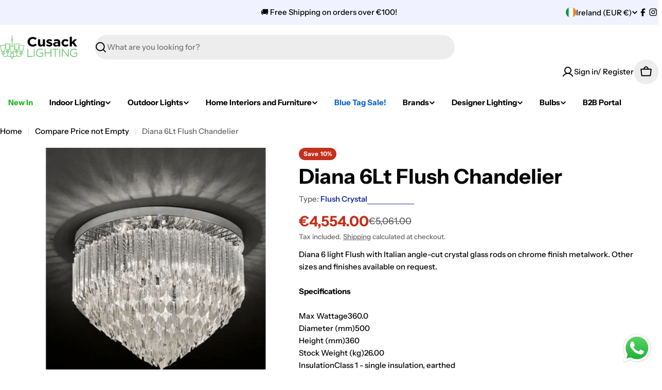

--- FILE ---
content_type: text/html; charset=utf-8
request_url: https://cusacklighting.ie/apps/variant-description-app?handle=franklite-valentina-fl2268-6-flush-chandelier
body_size: 522
content:

    <!DOCTYPE html><html><head><title>x</title><meta name="robots" content="noindex,nofollow"><link rel="canonical" href="https://cusacklighting.ie/apps/variant-description-app?handle=franklite-valentina-fl2268-6-flush-chandelier">
</head><body><!--xasdccdnfnrcdsdrvx-->
      
{
      "product": "\u003cdiv class=\"info-top\"\u003e\n\u003cp class=\"product-title times-new-roman red\"\u003e\u003cspan id=\"dnn_ctr578_View_lblProductName\"\u003eDiana 6 light Flush\u003cspan\u003e \u003c\/span\u003e\u003c\/span\u003ewith Italian angle-cut crystal glass rods on chrome finish metalwork. Other sizes and finishes available on request.\u003c\/p\u003e\n\u003c\/div\u003e\n\u003cdiv class=\"info-box\"\u003e\n\u003cspan class=\"bold\"\u003e\u003c\/span\u003e\u003cbr\u003e\n\u003c\/div\u003e\n\u003cdiv class=\"info-box\"\u003e\n\u003cstrong\u003e\u003cspan class=\"bold\"\u003eSpecifications\u003c\/span\u003e\u003c\/strong\u003e\n\u003cdiv class=\"row\"\u003e\n\u003cspan class=\"item\"\u003e\u003c\/span\u003e\u003cbr\u003e\n\u003c\/div\u003e\n\u003cdiv class=\"row\" id=\"dnn_ctr578_View_pnlMaxWattage\"\u003e\n\u003cspan class=\"item\"\u003eMax Wattage\u003c\/span\u003e\u003cspan class=\"data\"\u003e\u003cspan id=\"dnn_ctr578_View_lblMaxWattage\"\u003e360.0\u003c\/span\u003e\u003c\/span\u003e\n\u003c\/div\u003e\n\u003cdiv class=\"row\" id=\"dnn_ctr578_View_pnlDiameter\"\u003e\n\u003cspan class=\"item\"\u003eDiameter (mm)\u003c\/span\u003e\u003cspan class=\"data\"\u003e\u003cspan id=\"dnn_ctr578_View_lblDiameter\"\u003e500\u003c\/span\u003e\u003c\/span\u003e\n\u003c\/div\u003e\n\u003cdiv class=\"row\" id=\"dnn_ctr578_View_pnlHeight\"\u003e\n\u003cspan class=\"item\"\u003eHeight (mm)\u003c\/span\u003e\u003cspan class=\"data\"\u003e\u003cspan id=\"dnn_ctr578_View_lblHeight\"\u003e360\u003c\/span\u003e\u003c\/span\u003e\n\u003c\/div\u003e\n\u003cdiv class=\"row\" id=\"dnn_ctr578_View_pnlWeight\"\u003e\n\u003cspan class=\"item\"\u003eStock Weight (kg)\u003c\/span\u003e\u003cspan class=\"data\"\u003e\u003cspan id=\"dnn_ctr578_View_lblWeight\"\u003e26.00\u003c\/span\u003e\u003c\/span\u003e\n\u003c\/div\u003e\n\u003cdiv class=\"row\" id=\"dnn_ctr578_View_pnlInsulation\"\u003e\n\u003cspan class=\"item\"\u003eInsulation\u003c\/span\u003e\u003cspan class=\"data\"\u003e\u003cspan id=\"dnn_ctr578_View_lblInsulation\"\u003eClass 1 - single insulation, earthed\u003c\/span\u003e\u003c\/span\u003e\n\u003c\/div\u003e\n\u003cdiv class=\"row\" id=\"dnn_ctr578_View_pnlFireRestriction\"\u003e\n\u003cspan class=\"item\"\u003eFire Restriction\u003c\/span\u003e\u003cspan class=\"data\"\u003e\u003cspan id=\"dnn_ctr578_View_lblFireRestriction\"\u003eNo restriction\u003c\/span\u003e\u003c\/span\u003e\n\u003c\/div\u003e\n\u003cdiv class=\"row\" id=\"dnn_ctr578_View_pnlIPRating\"\u003e\n\u003cspan class=\"item\"\u003eIP Rating\u003c\/span\u003e\u003cspan class=\"data\"\u003e\u003cspan id=\"dnn_ctr578_View_lblIPRating\"\u003e20\u003c\/span\u003e\u003c\/span\u003e\n\u003c\/div\u003e\n\u003cdiv class=\"row\" id=\"dnn_ctr578_View_pnlLampCap\"\u003e\n\u003cspan class=\"item\"\u003eLamp Cap\u003c\/span\u003e\u003cspan class=\"data\"\u003e\u003cspan id=\"dnn_ctr578_View_lblLampCap\"\u003eE14\u003c\/span\u003e\u003c\/span\u003e\n\u003c\/div\u003e\n\u003cdiv class=\"row\" id=\"dnn_ctr578_View_pnlLampsSupplied\"\u003e\n\u003cspan class=\"item\"\u003eLamps Supplied\u003c\/span\u003e\u003cspan class=\"data\"\u003e\u003cspan id=\"dnn_ctr578_View_lblLampsSupplied\"\u003eNo\u003c\/span\u003e\u003c\/span\u003e\n\u003c\/div\u003e\n\u003cdiv class=\"row\" id=\"dnn_ctr578_View_pnlLamp\"\u003e\n\u003cspan class=\"item\"\u003eLamp\u003c\/span\u003e\u003cspan class=\"data\"\u003e\u003cspan id=\"dnn_ctr578_View_lblLamp\"\u003eL220\u003c\/span\u003e\u003c\/span\u003e\n\u003c\/div\u003e\n\u003cdiv class=\"row\" id=\"dnn_ctr578_View_pnlOpenLampMaxW\"\u003e\n\u003cspan class=\"item\"\u003eOpen Lamp Max (W)\u003c\/span\u003e\u003cspan class=\"data\"\u003e\u003cspan id=\"dnn_ctr578_View_lblOpenLampMaxW\"\u003e60\u003c\/span\u003e\u003c\/span\u003e\n\u003c\/div\u003e\n\u003cdiv class=\"row\" id=\"dnn_ctr578_View_pnlLumens\"\u003e\n\u003cspan class=\"item\"\u003eLumens\u003c\/span\u003e\u003cspan class=\"data\"\u003e\u003cspan id=\"dnn_ctr578_View_lblLumens\"\u003e4200\u003c\/span\u003e\u003c\/span\u003e\n\u003c\/div\u003e\n\u003cdiv class=\"row\" id=\"dnn_ctr578_View_pnlLELampMaxW\"\u003e\n\u003cspan class=\"item\"\u003eLED K\u003c\/span\u003e\u003cspan class=\"data\"\u003e\u003cspan id=\"dnn_ctr578_View_lblLELampMaxW\"\u003e2700\u003c\/span\u003e\u003c\/span\u003e\n\u003c\/div\u003e\n\u003c\/div\u003e\n\u003cspan id=\"pirate_product_2622588846193\" class=\"pirate_product\"\u003e\u003c\/span\u003e",
      "variants": {"21677273350257": null}
    }<!--xasdccdnfnrcdsdrvx--></body></html>

--- FILE ---
content_type: text/css
request_url: https://cdn.shopify.com/extensions/46c7677f-4880-4dab-af6e-d1bb66fefd9d/aha-onboarding-tours-32/assets/index.css
body_size: 162
content:
._ext-element-overlay-container{display:block!important}.ipt-button:empty{display:none}.ipt-button.svelte-1k3e6tl{background:#fff;color:#000;border:0;cursor:pointer;padding:15px 20px;transition:all .5s ease}.ipt-button.svelte-1k3e6tl:first-child{border-right:1px solid #000}.ipt-button.svelte-1k3e6tl:not(:disabled):hover{background:#000;color:#fff}.ipt-button.ipt-button-secondary.svelte-1k3e6tl{background:rgb(241,242,243);color:#000000bf}.ipt-button.ipt-button-secondary.svelte-1k3e6tl:not(:disabled):hover{background:rgb(214,217,219);color:#000000bf}.ipt-button.svelte-1k3e6tl:disabled{cursor:not-allowed}.ipt-footer.svelte-tqzb0m{display:flex;justify-content:flex-end;border-top:1px solid #000}.ipt-footer .ipt-button:last-child{margin-right:0}.ipt-footer .ipt-button{width:50%}.ipt-cancel-icon.svelte-1jyz71r{background:transparent;border:none;color:#fff;font-size:26px;cursor:pointer;font-weight:400;margin:0;padding:0;transition:color .5s ease}.ipt-cancel-icon.svelte-1jyz71r:hover{color:#ffffffbf}.ipt-has-title .ipt-content .ipt-cancel-icon{color:#fff}.ipt-has-title .ipt-content .ipt-cancel-icon:hover{color:#ffffffbf}.ipt-title.svelte-kv6hxg{color:#fff;display:flex;font-size:20px;line-height:24px;font-weight:400;margin:0;padding:0}.ipt-header.svelte-1h0za62{align-items:center;display:flex;justify-content:space-between;padding:12px 12px 0}.ipt-has-title .ipt-content .ipt-header{background:#000;padding:12px}.ipt-text.svelte-j9wv67{display:block;color:#000000bf;font-size:15px;line-height:24px;padding:20px 12px}.ipt-text *{max-width:100%}.ipt-text p{margin-top:0}.ipt-text p:last-child{margin-bottom:0}.ipt-content.svelte-1o3xo8c{background:#fff;overflow:hidden;outline:none;padding:0}.ipt-element.svelte-wzeg3f.svelte-wzeg3f{box-shadow:0 1px 4px #0003;max-width:400px;opacity:0;outline:none;transition:opacity .3s,visibility .3s;visibility:hidden;width:100%;z-index:9999}.ipt-enabled.ipt-element.svelte-wzeg3f.svelte-wzeg3f{opacity:1;visibility:visible}.ipt-element[data-popper-reference-hidden].svelte-wzeg3f.svelte-wzeg3f:not(.ipt-centered){opacity:0;pointer-events:none;visibility:hidden}.ipt-element.svelte-wzeg3f.svelte-wzeg3f,.ipt-element.svelte-wzeg3f .svelte-wzeg3f,.ipt-element.svelte-wzeg3f .svelte-wzeg3f:after,.ipt-element.svelte-wzeg3f .svelte-wzeg3f:before{box-sizing:border-box}.ipt-arrow.svelte-wzeg3f.svelte-wzeg3f{position:absolute;display:block;width:26px;height:23px;z-index:-1}.ipt-element[data-popper-placement^=top].svelte-wzeg3f>.ipt-arrow.svelte-wzeg3f{bottom:-35px;transform:rotate(270deg)}.ipt-element[data-popper-placement^=bottom].svelte-wzeg3f>.ipt-arrow.svelte-wzeg3f{top:-35px;transform:rotate(90deg)}.ipt-element[data-popper-placement^=left].svelte-wzeg3f>.ipt-arrow.svelte-wzeg3f{right:-35px;transform:rotate(180deg)}.ipt-element[data-popper-placement^=right].svelte-wzeg3f>.ipt-arrow.svelte-wzeg3f{left:-35px}.ipt-element.ipt-centered.svelte-wzeg3f>.ipt-arrow.svelte-wzeg3f{opacity:0}.ipt-target-click-disabled.ipt-enabled.ipt-target.svelte-wzeg3f.svelte-wzeg3f,.ipt-target-click-disabled.ipt-enabled.ipt-target.svelte-wzeg3f .svelte-wzeg3f{pointer-events:none}.ipt-modal-overlay-container.svelte-6c8o5w.svelte-6c8o5w{height:0;left:0;opacity:0;overflow:hidden;pointer-events:none;position:fixed;top:0;transition:all .3s ease-out,height 0ms .3s,opacity .3s 0ms;width:100vw;z-index:9997}.ipt-modal-overlay-container.ipt-modal-is-visible.svelte-6c8o5w.svelte-6c8o5w{height:100vh;opacity:.5;transition:all .3s ease-out,height 0s 0s,opacity .3s 0s;transform:translateZ(0)}.ipt-modal-overlay-container.ipt-modal-is-visible.svelte-6c8o5w path.svelte-6c8o5w{pointer-events:all}


--- FILE ---
content_type: text/javascript
request_url: https://cdn.shopify.com/extensions/46c7677f-4880-4dab-af6e-d1bb66fefd9d/aha-onboarding-tours-32/assets/index.js?shop=cusacklighting.myshopify.com
body_size: 34866
content:
var t=Object.defineProperty,e=(e,n,o)=>(((e,n,o)=>{n in e?t(e,n,{enumerable:!0,configurable:!0,writable:!0,value:o}):e[n]=o})(e,"symbol"!=typeof n?n+"":n,o),o);!function(){const t=document.createElement("link").relList;if(!(t&&t.supports&&t.supports("modulepreload"))){for(const t of document.querySelectorAll('link[rel="modulepreload"]'))e(t);new MutationObserver((t=>{for(const n of t)if("childList"===n.type)for(const t of n.addedNodes)"LINK"===t.tagName&&"modulepreload"===t.rel&&e(t)})).observe(document,{childList:!0,subtree:!0})}function e(t){if(t.ep)return;t.ep=!0;const e=function(t){const e={};return t.integrity&&(e.integrity=t.integrity),t.referrerPolicy&&(e.referrerPolicy=t.referrerPolicy),"use-credentials"===t.crossOrigin?e.credentials="include":"anonymous"===t.crossOrigin?e.credentials="omit":e.credentials="same-origin",e}(t);fetch(t.href,e)}}();class n{constructor(t){var n,o,r,i,s,a,l,c,u;e(this,"overlay"),e(this,"shadowContainer"),e(this,"shadowRoot"),e(this,"usingShadowDOM"),this.overlay=document.createElement("div"),this.overlay.className=t.className||"_ext-element-overlay",this.overlay.style.background=(null==(n=t.style)?void 0:n.background)||"rgba(250, 240, 202, 0.2)",this.overlay.style.borderColor=(null==(o=t.style)?void 0:o.borderColor)||"#F95738",this.overlay.style.borderStyle=(null==(r=t.style)?void 0:r.borderStyle)||"solid",this.overlay.style.borderRadius=(null==(i=t.style)?void 0:i.borderRadius)||"1px",this.overlay.style.borderWidth=(null==(s=t.style)?void 0:s.borderWidth)||"1px",this.overlay.style.boxSizing=(null==(a=t.style)?void 0:a.boxSizing)||"border-box",this.overlay.style.cursor=(null==(l=t.style)?void 0:l.cursor)||"crosshair",this.overlay.style.position=(null==(c=t.style)?void 0:c.position)||"absolute",this.overlay.style.zIndex=(null==(u=t.style)?void 0:u.zIndex)||"2147483647",this.shadowContainer=document.createElement("div"),this.shadowContainer.className="_ext-element-overlay-container",this.shadowContainer.style.position="absolute",this.shadowContainer.style.top="0px",this.shadowContainer.style.left="0px",this.shadowRoot=this.shadowContainer.attachShadow({mode:"open"})}addToDOM(t,e){this.usingShadowDOM=e,e?(t.insertBefore(this.shadowContainer,t.firstChild),this.shadowRoot.appendChild(this.overlay)):t.appendChild(this.overlay)}removeFromDOM(){this.setBounds({x:0,y:0,width:0,height:0}),this.overlay.remove(),this.usingShadowDOM&&this.shadowContainer.remove()}captureCursor(){this.overlay.style.pointerEvents="auto"}ignoreCursor(){this.overlay.style.pointerEvents="none"}setBounds({x:t,y:e,width:n,height:o}){this.overlay.style.left=t+"px",this.overlay.style.top=e+"px",this.overlay.style.width=n+"px",this.overlay.style.height=o+"px"}}class o{constructor(t){e(this,"overlay"),e(this,"active"),e(this,"options"),e(this,"target"),e(this,"mouseX"),e(this,"mouseY"),e(this,"tickReq"),e(this,"handleMouseMove",(t=>{this.mouseX=t.clientX,this.mouseY=t.clientY})),e(this,"handleClick",(t=>{var e;this.target&&(null==(e=this.options)?void 0:e.onClick)&&this.options.onClick(this.target),t.preventDefault()})),e(this,"tick",(()=>{this.updateTarget(),this.tickReq=window.requestAnimationFrame(this.tick)})),this.active=!1,this.overlay=new n(t??{})}start(t){return!this.active&&(this.active=!0,this.options=t,document.addEventListener("mousemove",this.handleMouseMove,!0),document.addEventListener("click",this.handleClick,!0),this.overlay.addToDOM(t.parentElement??document.body,t.useShadowDOM??!0),this.tick(),!0)}stop(){this.active=!1,this.options=void 0,document.removeEventListener("mousemove",this.handleMouseMove,!0),document.removeEventListener("click",this.handleClick,!0),this.overlay.removeFromDOM(),this.target=void 0,this.mouseX=void 0,this.mouseY=void 0,this.tickReq&&window.cancelAnimationFrame(this.tickReq)}updateTarget(){var t,e;if(void 0===this.mouseX||void 0===this.mouseY)return;this.overlay.ignoreCursor();const n=document.elementFromPoint(this.mouseX,this.mouseY);if(this.overlay.captureCursor(),!n||n===this.target)return;if((null==(t=this.options)?void 0:t.elementFilter)&&!this.options.elementFilter(n))return this.target=void 0,void this.overlay.setBounds({x:0,y:0,width:0,height:0});this.target=n;const o=(t=>{const e=t.getBoundingClientRect();return{x:window.pageXOffset+e.left,y:window.pageYOffset+e.top,width:t.offsetWidth,height:t.offsetHeight}})(n);this.overlay.setBounds(o),(null==(e=this.options)?void 0:e.onHover)&&this.options.onHover(n)}}const r=t=>new RegExp(`[?&]${t}=([^&]+)`),i=(t,e=window.location.href)=>{const n=r(t),o=e.match(n);return o?o[1]:""},s=(t="")=>t.replace(/\/$/,""),a=(t="",e="")=>{window.location.href.indexOf("debug=1")>-1&&console.log(`${t}::`,e)};function l(t){return t&&t instanceof Element}var c,u,d,f;(u=c||(c={})).NONE="none",u.DESCENDANT="descendant",u.CHILD="child",(f=d||(d={})).id="id",f.class="class",f.tag="tag",f.attribute="attribute",f.nthchild="nthchild",f.nthoftype="nthoftype";function p(t="unknown problem",...e){console.warn(`CssSelectorGenerator: ${t}`,...e)}const h={selectors:[d.id,d.class,d.tag,d.attribute],includeTag:!1,whitelist:[],blacklist:[],combineWithinSelector:!0,combineBetweenSelectors:!0,root:null,maxCombinations:Number.POSITIVE_INFINITY,maxCandidates:Number.POSITIVE_INFINITY};function m(t){return Array.isArray(t)?t.filter((t=>{return e=d,n=t,Object.values(e).includes(n);var e,n})):[]}function g(t){return t instanceof RegExp}function y(t){return["string","function"].includes(typeof t)||g(t)}function b(t){return Array.isArray(t)?t.filter(y):[]}function w(t){const e=[Node.DOCUMENT_NODE,Node.DOCUMENT_FRAGMENT_NODE,Node.ELEMENT_NODE];return function(t){return t instanceof Node}(t)&&e.includes(t.nodeType)}function v(t,e){if(w(t))return t.contains(e)||p("element root mismatch","Provided root does not contain the element. This will most likely result in producing a fallback selector using element's real root node. If you plan to use the selector using provided root (e.g. `root.querySelector`), it will nto work as intended."),t;const n=e.getRootNode({composed:!1});return w(n)?(n!==document&&p("shadow root inferred","You did not provide a root and the element is a child of Shadow DOM. This will produce a selector using ShadowRoot as a root. If you plan to use the selector using document as a root (e.g. `document.querySelector`), it will not work as intended."),n):e.ownerDocument.querySelector(":root")}function E(t){return"number"==typeof t?t:Number.POSITIVE_INFINITY}function O(t=[]){const[e=[],...n]=t;return 0===n.length?e:n.reduce(((t,e)=>t.filter((t=>e.includes(t)))),e)}function x(t){return[].concat(...t)}function S(t){const e=t.map((t=>{if(g(t))return e=>t.test(e);if("function"==typeof t)return e=>{const n=t(e);return"boolean"!=typeof n?(p("pattern matcher function invalid","Provided pattern matching function does not return boolean. It's result will be ignored.",t),!1):n};if("string"==typeof t){const e=new RegExp("^"+(t.replace(/[|\\{}()[\]^$+?.]/g,"\\$&").replace(/\*/g,".+")+"$"));return t=>e.test(t)}return p("pattern matcher invalid","Pattern matching only accepts strings, regular expressions and/or functions. This item is invalid and will be ignored.",t),()=>!1}));return t=>e.some((e=>e(t)))}function _(t,e,n){const o=Array.from(v(n,t[0]).querySelectorAll(e));return o.length===t.length&&t.every((t=>o.includes(t)))}function T(t,e){e=null!=e?e:function(t){return t.ownerDocument.querySelector(":root")}(t);const n=[];let o=t;for(;l(o)&&o!==e;)n.push(o),o=o.parentElement;return n}function A(t,e){return O(t.map((t=>T(t,e))))}const C={[c.NONE]:{type:c.NONE,value:""},[c.DESCENDANT]:{type:c.DESCENDANT,value:" > "},[c.CHILD]:{type:c.CHILD,value:" "}},N=new RegExp(["^$","\\s"].join("|")),$=new RegExp(["^$"].join("|")),R=[d.nthoftype,d.tag,d.id,d.class,d.attribute,d.nthchild],I=S(["class","id","ng-*"]);function P({nodeName:t}){return`[${t}]`}function D({nodeName:t,nodeValue:e}){return`[${t}='${J(e)}']`}function L(t){const e=Array.from(t.attributes).filter((e=>function({nodeName:t},e){const n=e.tagName.toLowerCase();return!(["input","option"].includes(n)&&"value"===t||I(t))}(e,t)));return[...e.map(P),...e.map(D)]}function k(t){return(t.getAttribute("class")||"").trim().split(/\s+/).filter((t=>!$.test(t))).map((t=>`.${J(t)}`))}function j(t){const e=t.getAttribute("id")||"",n=`#${J(e)}`,o=t.getRootNode({composed:!1});return!N.test(e)&&_([t],n,o)?[n]:[]}function M(t){const e=t.parentNode;if(e){const n=Array.from(e.childNodes).filter(l).indexOf(t);if(n>-1)return[`:nth-child(${n+1})`]}return[]}function F(t){return[J(t.tagName.toLowerCase())]}function B(t){const e=[...new Set(x(t.map(F)))];return 0===e.length||e.length>1?[]:[e[0]]}function U(t){const e=B([t])[0],n=t.parentElement;if(n){const o=Array.from(n.children).filter((t=>t.tagName.toLowerCase()===e)).indexOf(t);if(o>-1)return[`${e}:nth-of-type(${o+1})`]}return[]}function H(t=[],{maxResults:e=Number.POSITIVE_INFINITY}={}){const n=[];let o=0,r=z(1);for(;r.length<=t.length&&o<e;)o+=1,n.push(r.map((e=>t[e]))),r=q(r,t.length-1);return n}function q(t=[],e=0){const n=t.length;if(0===n)return[];const o=[...t];o[n-1]+=1;for(let r=n-1;r>=0;r--)if(o[r]>e){if(0===r)return z(n+1);o[r-1]++,o[r]=o[r-1]+1}return o[n-1]>e?z(n+1):o}function z(t=1){return Array.from(Array(t).keys())}const V=":".charCodeAt(0).toString(16).toUpperCase(),W=/[ !"#$%&'()\[\]{|}<>*+,./;=?@^`~\\]/;function J(t=""){var e,n;return null!==(n=null===(e=null===CSS||void 0===CSS?void 0:CSS.escape)||void 0===e?void 0:e.call(CSS,t))&&void 0!==n?n:function(t=""){return t.split("").map((t=>":"===t?`\\${V} `:W.test(t)?`\\${t}`:escape(t).replace(/%/g,"\\"))).join("")}(t)}const K={tag:B,id:function(t){return 0===t.length||t.length>1?[]:j(t[0])},class:function(t){return O(t.map(k))},attribute:function(t){return O(t.map(L))},nthchild:function(t){return O(t.map(M))},nthoftype:function(t){return O(t.map(U))}},X={tag:F,id:j,class:k,attribute:L,nthchild:M,nthoftype:U};function Y(t,e,n){const o=function(t,e){const{blacklist:n,whitelist:o,combineWithinSelector:r,maxCombinations:i}=e,s=S(n),a=S(o),l=(e,n)=>{const o=function(t,e){var n;return(null!==(n=K[e])&&void 0!==n?n:()=>[])(t)}(t,n),l=function(t=[],e,n){return t.filter((t=>n(t)||!e(t)))}(o,s,a),c=function(t=[],e){return t.sort(((t,n)=>{const o=e(t),r=e(n);return o&&!r?-1:!o&&r?1:0}))}(l,a);return e[n]=r?H(c,{maxResults:i}):c.map((t=>[t])),e};return function(t){const{selectors:e,includeTag:n}=t,o=[].concat(e);n&&!o.includes("tag")&&o.push("tag");return o}(e).reduce(l,{})}(t,n),r=function(t,e){return function(t){const{selectors:e,combineBetweenSelectors:n,includeTag:o,maxCandidates:r}=t,i=n?H(e,{maxResults:r}):e.map((t=>[t]));return o?i.map(G):i}(e).map((e=>function(t,e){const n={};t.forEach((t=>{const o=e[t];o.length>0&&(n[t]=o)}));return function(t={}){let e=[];return Object.entries(t).forEach((([t,n])=>{e=n.flatMap((n=>0===e.length?[{[t]:n}]:e.map((e=>Object.assign(Object.assign({},e),{[t]:n})))))})),e}(n).map(Q)}(e,t))).filter((t=>t.length>0))}(o,n),i=x(r);return[...new Set(i)]}function G(t){return t.includes(d.tag)||t.includes(d.nthoftype)?[...t]:[...t,d.tag]}function Q(t={}){const e=[...R];return t[d.tag]&&t[d.nthoftype]&&e.splice(e.indexOf(d.tag),1),e.map((e=>{return(o=t)[n=e]?o[n].join(""):"";var n,o})).join("")}function Z(t,e,n="",o){const r=function(t,e){return""===e?t:function(t,e){return[...t.map((t=>e+" "+t)),...t.map((t=>e+" > "+t))]}(t,e)}(Y(t,o.root,o),n);for(const i of r)if(_(t,i,o.root))return i;return null}function tt(t){return{value:t,include:!1}}function et(t,e,n=c.NONE){const o={};return e.forEach((e=>{Reflect.set(o,e,function(t,e){return X[e](t)}(t,e).map(tt))})),{element:t,operator:C[n],selectors:o}}function nt({selectors:t,operator:e}){let n=[...R];t[d.tag]&&t[d.nthoftype]&&(n=n.filter((t=>t!==d.tag)));let o="";return n.forEach((e=>{(t[e]||[]).forEach((({value:t,include:e})=>{e&&(o+=t)}))})),e.value+o}function ot(t){return[":root",...T(t).reverse().map((t=>{const e=et(t,[d.nthchild],c.DESCENDANT);return e.selectors.nthchild.forEach((t=>{t.include=!0})),e})).map(nt)].join("")}function rt(t,e={}){const n=function(t){const e=(Array.isArray(t)?t:[t]).filter(l);return[...new Set(e)]}(t),o=function(t,e={}){const n=Object.assign(Object.assign({},h),e);return{selectors:m(n.selectors),whitelist:b(n.whitelist),blacklist:b(n.blacklist),root:v(n.root,t),combineWithinSelector:!!n.combineWithinSelector,combineBetweenSelectors:!!n.combineBetweenSelectors,includeTag:!!n.includeTag,maxCombinations:E(n.maxCombinations),maxCandidates:E(n.maxCandidates)}}(n[0],e);let r="",i=o.root;function s(){return function(t,e,n="",o){if(0===t.length)return null;const r=[t.length>1?t:[],...A(t,e).map((t=>[t]))];for(const i of r){const t=Z(i,0,n,o);if(t)return{foundElements:i,selector:t}}return null}(n,i,r,o)}let a=s();for(;a;){const{foundElements:t,selector:e}=a;if(_(n,e,o.root))return e;i=t[0],r=e,a=s()}return n.length>1?n.map((t=>rt(t,o))).join(", "):function(t){return t.map(ot).join(", ")}(n)}"undefined"!=typeof globalThis?globalThis:"undefined"!=typeof window?window:"undefined"!=typeof global?global:"undefined"!=typeof self&&self;function it(t){return t&&t.__esModule&&Object.prototype.hasOwnProperty.call(t,"default")?t.default:t}var st={exports:{}};const at=it(st.exports=function(){return function(t){var e={};function n(o){if(e[o])return e[o].exports;var r=e[o]={i:o,l:!1,exports:{}};return t[o].call(r.exports,r,r.exports,n),r.l=!0,r.exports}return n.m=t,n.c=e,n.d=function(t,e,o){n.o(t,e)||Object.defineProperty(t,e,{configurable:!1,enumerable:!0,get:o})},n.n=function(t){var e=t&&t.__esModule?function(){return t.default}:function(){return t};return n.d(e,"a",e),e},n.o=function(t,e){return Object.prototype.hasOwnProperty.call(t,e)},n.p="",n(n.s=6)}([function(t,e,n){Object.defineProperty(e,"__esModule",{value:!0}),e.default={LOADED:"__TAB__LOADED_EVENT__",CUSTOM:"__TAB__CUSTOM_EVENT__",HANDSHAKE:"__TAB__HANDSHAKE_EVENT__",ON_BEFORE_UNLOAD:"__TAB__ON_BEFORE_UNLOAD__",PARENT_DISCONNECTED:"__PARENT_DISCONNECTED__",HANDSHAKE_WITH_PARENT:"__HANDSHAKE_WITH_PARENT__",PARENT_COMMUNICATED:"__PARENT_COMMUNICATED__"}},function(t,e,n){Object.defineProperty(e,"__esModule",{value:!0}),e.default={INVALID_JSON:"Invalid JSON Object!",INVALID_DATA:"Some wrong message is being sent by Parent.",CONFIG_REQUIRED:"Configuration options required. Please read docs.",CUSTOM_EVENT:"CustomEvent(and it's polyfill) is not supported in this browser.",URL_REQUIRED:"Url is needed for creating and opening a new window/tab. Please read docs."}},function(t,e,n){Object.defineProperty(e,"__esModule",{value:!0});var o=a(n(0)),r=a(n(3)),i=a(n(4)),s=a(n(1));function a(t){return t&&t.__esModule?t:{default:t}}var l={tabs:[],config:{},_remove:function(t){var e;e=r.default.searchByKeyName(l.tabs,"id",t.id,"index"),l.tabs.splice(e,1)},_preProcessMessage:function(t){try{t=l.config.stringify(t)}catch(e){throw new Error(s.default.INVALID_JSON)}return t&&-1===t.indexOf(o.default.PARENT_COMMUNICATED)&&(t=o.default.PARENT_COMMUNICATED+t),t},addNew:function(t){l.tabs.push(t)},getOpened:function(){return l.tabs.filter((function(t){return t.status===i.default.OPEN}))},getClosed:function(){return l.tabs.filter((function(t){return t.status===i.default.CLOSE}))},getAll:function(){return l.tabs},closeTab:function(t){var e=r.default.searchByKeyName(l.tabs,"id",t);return e&&e.ref&&(e.ref.close(),e.status=i.default.CLOSE),l},closeAll:function(){var t=void 0;for(t=0;t<l.tabs.length;t++)l.tabs[t]&&l.tabs[t].ref&&(l.tabs[t].ref.close(),l.tabs[t].status=i.default.CLOSE);return l},broadCastAll:function(t,e){var n=void 0,o=l.getOpened();for(t=l._preProcessMessage(t),n=0;n<o.length;n++)l.sendMessage(o[n],t,e);return l},broadCastTo:function(t,e,n){var o,i=l.getAll();return e=l._preProcessMessage(e),o=r.default.searchByKeyName(i,"id",t),l.sendMessage(o,e,n),l},sendMessage:function(t,e,n){var o=l.config.origin||"*";if(n&&t.ref[0])for(var r=0;r<t.ref.length;r++)t.ref[r].postMessage(e,o);else t.ref&&t.ref.top&&t.ref.top.postMessage(e,o)}};e.default=l},function(t,e,n){Object.defineProperty(e,"__esModule",{value:!0});var o={},r={INDEX:"index",OBJECT:"object",BOTH:"both"};o.searchByKeyName=function(t,e,n,o){if(!t||!e)return!1;o=o||r[1];var i=void 0,s=void 0,a=void 0,l=-1;for(i=0;i<t.length;i++){if(s=t[i],!isNaN(n)&&parseInt(s[e],10)===parseInt(n,10)){l=i;break}if(isNaN(n)&&s[e]===n){l=i;break}}switch(-1===l&&(t[l]={}),o){case r.INDEX:a=l;break;case r.BOTH:a={obj:t[l],index:l};break;default:a=t[l]}return a},e.default=o},function(t,e,n){Object.defineProperty(e,"__esModule",{value:!0}),e.default={OPEN:"open",CLOSE:"close"}},function(t,e,n){Object.defineProperty(e,"__esModule",{value:!0});var o={disable:function(t){if(!t)return!1;var e=void 0,n=document.querySelectorAll("["+t+"]");for(e=0;e<n.length;e++)n[e].setAttribute("disabled","disabled")},enable:function(t){if(!t)return!1;var e=void 0,n=document.querySelectorAll("["+t+"]");for(e=0;e<n.length;e++)n[e].removeAttribute("disabled")}};e.default=o},function(t,e,n){Object.defineProperty(e,"__esModule",{value:!0});var o=i(n(7)),r=i(n(12));function i(t){return t&&t.__esModule?t:{default:t}}var s={Parent:o.default,Child:r.default};e.default=s},function(t,e,n){Object.defineProperty(e,"__esModule",{value:!0});var o=Object.assign||function(t){for(var e=1;e<arguments.length;e++){var n=arguments[e];for(var o in n)Object.prototype.hasOwnProperty.call(n,o)&&(t[o]=n[o])}return t},r=function(){function t(t,e){for(var n=0;n<e.length;n++){var o=e[n];o.enumerable=o.enumerable||!1,o.configurable=!0,"value"in o&&(o.writable=!0),Object.defineProperty(t,o.key,o)}}return function(e,n,o){return n&&t(e.prototype,n),o&&t(e,o),e}}(),i=f(n(8)),s=f(n(2)),a=f(n(5)),l=f(n(4)),c=f(n(1)),u=f(n(0)),d=f(n(10));function f(t){return t&&t.__esModule?t:{default:t}}var p=void 0,h=void 0,m=function(){function t(e){!function(t,e){if(!(t instanceof e))throw new TypeError("Cannot call a class as a function")}(this,t),void 0===(e=e||{}).heartBeatInterval&&(e.heartBeatInterval=500),void 0===e.shouldInitImmediately&&(e.shouldInitImmediately=!0),"function"!=typeof e.parse&&(e.parse=JSON.parse),"function"!=typeof e.stringify&&(e.stringify=JSON.stringify),s.default.tabs=[],this.Tab=i.default,o(this,e),s.default.config=e,this.shouldInitImmediately&&this.init()}return r(t,[{key:"addInterval",value:function(){var t=void 0,e=s.default.getAll(),n=s.default.getOpened();if(!n||!n.length)return window.clearInterval(p),p=null,!1;for(t=0;t<e.length;t++)this.removeClosedTabs&&this.watchStatus(e[t]),e[t]&&e[t].ref&&(e[t].status=e[t].ref.closed?l.default.CLOSE:l.default.OPEN);this.onPollingCallback&&this.onPollingCallback()}},{key:"startPollingTabs",value:function(){var t=this;p=window.setInterval((function(){return t.addInterval()}),this.heartBeatInterval)}},{key:"watchStatus",value:function(t){if(!t||!t.ref)return!1;var e=t.ref.closed?l.default.CLOSE:l.default.OPEN,n=t.status;if(!e||e===n)return!1;n===l.default.OPEN&&e===l.default.CLOSE&&s.default._remove(t)}},{key:"onChildUnload",value:function(t){this.onChildDisconnect&&this.onChildDisconnect(t.detail)}},{key:"customEventUnListener",value:function(t){this.enableElements(),t.detail&&t.detail.type===u.default.HANDSHAKE&&this.onHandshakeCallback?this.onHandshakeCallback(t.detail.tabInfo):t.detail&&t.detail.type===u.default.CUSTOM&&this.onChildCommunication&&this.onChildCommunication(t.detail.tabInfo)}},{key:"addEventListeners",value:function(){var t=this;window.removeEventListener("message",d.default.onNewTab),window.addEventListener("message",d.default.onNewTab),window.removeEventListener("onCustomChildMessage",this.customEventUnListener),window.addEventListener("onCustomChildMessage",(function(e){return t.customEventUnListener(e)})),window.removeEventListener("onChildUnload",this.onChildUnload),window.addEventListener("onChildUnload",(function(e){return t.onChildUnload(e)})),window.onbeforeunload=function(){s.default.broadCastAll(u.default.PARENT_DISCONNECTED)}}},{key:"enableElements",value:function(){a.default.enable("data-tab-opener")}},{key:"getAllTabs",value:function(){return s.default.getAll()}},{key:"getOpenedTabs",value:function(){return s.default.getOpened()}},{key:"getClosedTabs",value:function(){return s.default.getClosed()}},{key:"closeAllTabs",value:function(){return s.default.closeAll()}},{key:"closeTab",value:function(t){return s.default.closeTab(t)}},{key:"broadCastAll",value:function(t){return s.default.broadCastAll(t)}},{key:"broadCastTo",value:function(t,e){return s.default.broadCastTo(t,e)}},{key:"openNewTab",value:function(t){if(!t)throw new Error(c.default.CONFIG_REQUIRED);if(!t.url)throw new Error(c.default.URL_REQUIRED);return(h=new this.Tab).create(t),p||this.startPollingTabs(),h}},{key:"init",value:function(){this.addEventListeners()}}]),t}();e.default=m},function(t,e,n){Object.defineProperty(e,"__esModule",{value:!0});var o=Object.assign||function(t){for(var e=1;e<arguments.length;e++){var n=arguments[e];for(var o in n)Object.prototype.hasOwnProperty.call(n,o)&&(t[o]=n[o])}return t},r=function(){function t(t,e){for(var n=0;n<e.length;n++){var o=e[n];o.enumerable=o.enumerable||!1,o.configurable=!0,"value"in o&&(o.writable=!0),Object.defineProperty(t,o.key,o)}}return function(e,n,o){return n&&t(e.prototype,n),o&&t(e,o),e}}(),i=l(n(2)),s=l(n(9)),a=l(n(5));function l(t){return t&&t.__esModule?t:{default:t}}var c=function(){function t(){!function(t,e){if(!(t instanceof e))throw new TypeError("Cannot call a class as a function")}(this,t),window.name=window.name||"PARENT_TAB"}return r(t,[{key:"create",value:function(t){return o(this,t=t||{}),this.id=s.default.generate()||i.default.tabs.length+1,this.status="open",this.ref=window.open(this.url,t.windowName||"_blank",t.windowFeatures),a.default.disable("data-tab-opener"),window.newlyTabOpened={id:this.id,name:this.name||this.windowName,ref:this.ref},i.default.addNew(this),this}}]),t}();e.default=c},function(t,e,n){var o;Object.defineProperty(e,"__esModule",{value:!0}),o=function(){function t(){}return t.generate=function(){var e=t._getRandomInt,n=t._hexAligner;return n(e(32),8)+"-"+n(e(16),4)+"-"+n(16384|e(12),4)+"-"+n(32768|e(14),4)+"-"+n(e(48),12)},t._getRandomInt=function(t){return t<0?NaN:t<=30?0|Math.random()*(1<<t):t<=53?(0|Math.random()*(1<<30))+(0|Math.random()*(1<<t-30))*(1<<30):NaN},t._getIntAligner=function(t){return function(e,n){for(var o=e.toString(t),r=n-o.length,i="0";r>0;r>>>=1,i+=i)1&r&&(o=i+o);return o}},t._hexAligner=t._getIntAligner(16),t.prototype.toString=function(){return this.hexString},t}(),e.default=o},function(t,e,n){Object.defineProperty(e,"__esModule",{value:!0});var o=a(n(3)),r=a(n(2)),i=a(n(1)),s=a(n(0));function a(t){return t&&t.__esModule?t:{default:t}}n(11);var l={_onLoad:function(t){var e=void 0,n=void 0,o=t.split(s.default.LOADED)[1];if(o)try{(o=r.default.config.parse(o)).id&&(e=r.default.getAll()).length&&(window.newlyTabOpened=e[e.length-1],window.newlyTabOpened.id=o.id,window.newlyTabOpened.name=o.name||o.windowName)}catch(a){throw new Error(i.default.INVALID_JSON)}if(window.newlyTabOpened)try{n=s.default.HANDSHAKE_WITH_PARENT,n+=r.default.config.stringify({id:window.newlyTabOpened.id,name:window.newlyTabOpened.name||window.newlyTabOpened.windowName,parentName:window.name}),r.default.sendMessage(window.newlyTabOpened,n,o.isSiteInsideFrame)}catch(a){throw new Error(i.default.INVALID_JSON)}},_onCustomMessage:function(t,e){var n,o=t.split(e)[1];try{o=r.default.config.parse(o)}catch(s){throw new Error(i.default.INVALID_JSON)}n=new CustomEvent("onCustomChildMessage",{detail:{tabInfo:o,type:e}}),window.dispatchEvent(n)},_onBeforeUnload:function(t){var e=void 0,n=t.split(s.default.ON_BEFORE_UNLOAD)[1];try{n=r.default.config.parse(n)}catch(l){throw new Error(i.default.INVALID_JSON)}r.default.tabs.length&&(e=r.default.getAll(),window.newlyTabOpened=o.default.searchByKeyName(e,"id",n.id)||window.newlyTabOpened);var a=new CustomEvent("onChildUnload",{detail:n});window.dispatchEvent(a)},onNewTab:function(t){var e=t.data;return!(!e||"string"!=typeof e||!r.default.tabs.length)&&(!r.default.config.origin||r.default.config.origin===t.origin)&&void(e.indexOf(s.default.LOADED)>-1?l._onLoad(e):e.indexOf(s.default.CUSTOM)>-1?l._onCustomMessage(e,s.default.CUSTOM):e.indexOf(s.default.HANDSHAKE)>-1?l._onCustomMessage(e,s.default.HANDSHAKE):e.indexOf(s.default.ON_BEFORE_UNLOAD)>-1&&l._onBeforeUnload(e))}};e.default=l},function(t,e,n){Object.defineProperty(e,"__esModule",{value:!0}),e.default=function(){function t(t){var e=arguments.length>1&&void 0!==arguments[1]?arguments[1]:{},n=document.createEvent("CustomEvent");return n.initCustomEvent(t,!1,!1,e.detail),n}"function"!=typeof window.CustomEvent&&(t.prototype=window.Event.prototype,window.CustomEvent=t)}()},function(t,e,n){Object.defineProperty(e,"__esModule",{value:!0});var o=Object.assign||function(t){for(var e=1;e<arguments.length;e++){var n=arguments[e];for(var o in n)Object.prototype.hasOwnProperty.call(n,o)&&(t[o]=n[o])}return t},r=function(){function t(t,e){for(var n=0;n<e.length;n++){var o=e[n];o.enumerable=o.enumerable||!1,o.configurable=!0,"value"in o&&(o.writable=!0),Object.defineProperty(t,o.key,o)}}return function(e,n,o){return n&&t(e.prototype,n),o&&t(e,o),e}}(),i=a(n(0)),s=a(n(1));function a(t){return t&&t.__esModule?t:{default:t}}var l=function(){function t(e){!function(t,e){if(!(t instanceof e))throw new TypeError("Cannot call a class as a function")}(this,t),this.sessionStorageKey="__vwo_new_tab_info__",e||(e={}),void 0===e.handshakeExpiryLimit&&(e.handshakeExpiryLimit=5e3),void 0===e.shouldInitImmediately&&(e.shouldInitImmediately=!0),"function"!=typeof e.parse&&(e.parse=JSON.parse),"function"!=typeof e.stringify&&(e.stringify=JSON.stringify),this.tabName=window.name,this.tabId=null,this.tabParentName=null,o(this,e),this.config=e,this.shouldInitImmediately&&this.init()}return r(t,[{key:"_isSessionStorage",value:function(){return!(!("sessionStorage"in window)||!window.sessionStorage)}},{key:"_getData",value:function(){return!!this.isSessionStorageSupported&&window.sessionStorage.getItem(this.sessionStorageKey)}},{key:"_setData",value:function(t){return!!this.isSessionStorageSupported&&(window.sessionStorage.setItem(this.sessionStorageKey,t),t)}},{key:"_restoreData",value:function(){if(!this.isSessionStorageSupported)return!1;if(this.isSessionStorageSupported){var t=this._getData();this._parseData(t)}}},{key:"_parseData",value:function(t){var e=void 0;try{e=this.config.parse(t),this.tabId=e&&e.id,this.tabName=e&&e.name,this.tabParentName=e&&e.parentName}catch(n){throw new Error(s.default.INVALID_DATA)}}},{key:"onCommunication",value:function(t){var e,n=this,o=void 0,r=t.data;if(r&&"string"==typeof r&&(!this.config.origin||this.config.origin===t.origin)&&(window.clearTimeout(this.timeout),r.indexOf(i.default.PARENT_DISCONNECTED)>-1&&(this.config.onParentDisconnect&&this.config.onParentDisconnect(),window.removeEventListener("message",(function(t){return n.onCommunication(t)}))),r.indexOf(i.default.HANDSHAKE_WITH_PARENT)>-1&&(o=r.split(i.default.HANDSHAKE_WITH_PARENT)[1],this._setData(o),this._parseData(o),e={id:this.tabId,isSiteInsideFrame:this.config.isSiteInsideFrame},this.sendMessageToParent(e,i.default.HANDSHAKE),this.config.onInitialize&&this.config.onInitialize()),r.indexOf(i.default.PARENT_COMMUNICATED)>-1)){o=r.split(i.default.PARENT_COMMUNICATED)[1];try{o=this.config.parse(o)}catch(a){throw new Error(s.default.INVALID_JSON)}this.config.onParentCommunication&&this.config.onParentCommunication(o)}}},{key:"addListeners",value:function(){var t=this;window.onbeforeunload=function(e){var n={id:t.tabId,isSiteInsideFrame:t.config.isSiteInsideFrame};t.sendMessageToParent(n,i.default.ON_BEFORE_UNLOAD)},window.removeEventListener("message",(function(e){return t.onCommunication(e)})),window.addEventListener("message",(function(e){return t.onCommunication(e)}))}},{key:"setHandshakeExpiry",value:function(){var t=this;return window.setTimeout((function(){t.config.onHandShakeExpiry&&t.config.onHandShakeExpiry()}),this.handshakeExpiryLimit)}},{key:"sendMessageToParent",value:function(t,e){var n=void 0;t=(e||i.default.CUSTOM)+this.config.stringify(t),window.top.opener&&(n=this.config.origin||"*",window.top.opener.postMessage(t,n))}},{key:"getTabInfo",value:function(){return{id:this.tabId,name:this.tabName,parentName:this.tabParentName,isSiteInsideFrame:this.config.isSiteInsideFrame}}},{key:"init",value:function(){this.isSessionStorageSupported=this._isSessionStorage(),this.addListeners(),this._restoreData(),this.sendMessageToParent(this.getTabInfo(),i.default.LOADED),this.timeout=this.setHandshakeExpiry(),this.config.onReady&&this.config.onReady()}}]),t}();e.default=l}])}()),lt="picker_mode_enabled",ct=()=>{const t=new at.Child;a("running the picker scripts"),("true"===i(lt)||"true"===sessionStorage.getItem(lt)||"1"===i(lt)||"1"===sessionStorage.getItem(lt))&&(sessionStorage.setItem(lt,"true"),((t,e=window.location.href)=>{if(-1===e.indexOf("?"))return e;const n=r(t),o=e.replace(n,"").replace(/\?$/,"");-1!==o.indexOf("&")&&-1===o.indexOf("?")&&o.replace(/&/,"?")})(lt),(()=>{const e=new o({style:{borderColor:"#0000ff"}});e.start({onClick:n=>{e.stop(),t.sendMessageToParent({selector:rt(n),tab:t.getTabInfo()})}})})())};var ut=function(t){return function(t){return!!t&&"object"==typeof t}(t)&&!function(t){var e=Object.prototype.toString.call(t);return"[object RegExp]"===e||"[object Date]"===e||function(t){return t.$$typeof===dt}(t)}(t)};var dt="function"==typeof Symbol&&Symbol.for?Symbol.for("react.element"):60103;function ft(t,e){return!1!==e.clone&&e.isMergeableObject(t)?yt((n=t,Array.isArray(n)?[]:{}),t,e):t;var n}function pt(t,e,n){return t.concat(e).map((function(t){return ft(t,n)}))}function ht(t){return Object.keys(t).concat(function(t){return Object.getOwnPropertySymbols?Object.getOwnPropertySymbols(t).filter((function(e){return Object.propertyIsEnumerable.call(t,e)})):[]}(t))}function mt(t,e){try{return e in t}catch(n){return!1}}function gt(t,e,n){var o={};return n.isMergeableObject(t)&&ht(t).forEach((function(e){o[e]=ft(t[e],n)})),ht(e).forEach((function(r){(function(t,e){return mt(t,e)&&!(Object.hasOwnProperty.call(t,e)&&Object.propertyIsEnumerable.call(t,e))})(t,r)||(mt(t,r)&&n.isMergeableObject(e[r])?o[r]=function(t,e){if(!e.customMerge)return yt;var n=e.customMerge(t);return"function"==typeof n?n:yt}(r,n)(t[r],e[r],n):o[r]=ft(e[r],n))})),o}function yt(t,e,n){(n=n||{}).arrayMerge=n.arrayMerge||pt,n.isMergeableObject=n.isMergeableObject||ut,n.cloneUnlessOtherwiseSpecified=ft;var o=Array.isArray(e);return o===Array.isArray(t)?o?n.arrayMerge(t,e,n):gt(t,e,n):ft(e,n)}yt.all=function(t,e){if(!Array.isArray(t))throw new Error("first argument should be an array");return t.reduce((function(t,n){return yt(t,n,e)}),{})};const bt=it(yt);function wt(t){return t instanceof HTMLElement}function vt(t){return"function"==typeof t}function Et(t){return"string"==typeof t}function Ot(t){return void 0===t}class xt{on(t,e,n,o=!1){return Ot(this.bindings)&&(this.bindings={}),Ot(this.bindings[t])&&(this.bindings[t]=[]),this.bindings[t].push({handler:e,ctx:n,once:o}),this}once(t,e,n){return this.on(t,e,n,!0)}off(t,e){return Ot(this.bindings)||Ot(this.bindings[t])||(Ot(e)?delete this.bindings[t]:this.bindings[t].forEach(((n,o)=>{n.handler===e&&this.bindings[t].splice(o,1)}))),this}trigger(t,...e){return!Ot(this.bindings)&&this.bindings[t]&&this.bindings[t].forEach(((n,o)=>{const{ctx:r,handler:i,once:s}=n,a=r||this;i.apply(a,e),s&&this.bindings[t].splice(o,1)})),this}}function St(t){const e=Object.getOwnPropertyNames(t.constructor.prototype);for(let n=0;n<e.length;n++){const o=e[n],r=t[o];"constructor"!==o&&"function"==typeof r&&(t[o]=r.bind(t))}return t}function _t(t){const{event:e,selector:n}=t.options.advanceOn||{};if(!e)return console.error("advanceOn was defined, but no event name was passed.");{const r=function(t,e){return n=>{if(e.isOpen()){const o=e.el&&n.currentTarget===e.el;(!Ot(t)&&n.currentTarget.matches(t)||o)&&e.tour.next()}}}(n,t);let i;try{i=document.querySelector(n)}catch(o){}if(!Ot(n)&&!i)return console.error(`No element was found for the selector supplied to advanceOn: ${n}`);i?(i.addEventListener(e,r),t.on("destroy",(()=>i.removeEventListener(e,r)))):(document.body.addEventListener(e,r,!0),t.on("destroy",(()=>document.body.removeEventListener(e,r,!0))))}}function Tt(t){return Et(t)&&""!==t?"-"!==t.charAt(t.length-1)?`${t}-`:t:""}function At(t){return null==t||(!t.element||!t.on)}function Ct(){let t=Date.now();return"xxxxxxxx-xxxx-4xxx-yxxx-xxxxxxxxxxxx".replace(/[xy]/g,(e=>{const n=(t+16*Math.random())%16|0;return t=Math.floor(t/16),("x"==e?n:3&n|8).toString(16)}))}const Nt=Math.min,$t=Math.max,Rt=Math.round,It=Math.floor,Pt=t=>({x:t,y:t}),Dt={left:"right",right:"left",bottom:"top",top:"bottom"},Lt={start:"end",end:"start"};function kt(t,e,n){return $t(t,Nt(e,n))}function jt(t,e){return"function"==typeof t?t(e):t}function Mt(t){return t.split("-")[0]}function Ft(t){return t.split("-")[1]}function Bt(t){return"x"===t?"y":"x"}function Ut(t){return"y"===t?"height":"width"}function Ht(t){return["top","bottom"].includes(Mt(t))?"y":"x"}function qt(t){return Bt(Ht(t))}function zt(t){return t.replace(/start|end/g,(t=>Lt[t]))}function Vt(t){return t.replace(/left|right|bottom|top/g,(t=>Dt[t]))}function Wt(t){return"number"!=typeof t?function(t){return{top:0,right:0,bottom:0,left:0,...t}}(t):{top:t,right:t,bottom:t,left:t}}function Jt(t){return{...t,top:t.y,left:t.x,right:t.x+t.width,bottom:t.y+t.height}}function Kt(t,e,n){let{reference:o,floating:r}=t;const i=Ht(e),s=qt(e),a=Ut(s),l=Mt(e),c="y"===i,u=o.x+o.width/2-r.width/2,d=o.y+o.height/2-r.height/2,f=o[a]/2-r[a]/2;let p;switch(l){case"top":p={x:u,y:o.y-r.height};break;case"bottom":p={x:u,y:o.y+o.height};break;case"right":p={x:o.x+o.width,y:d};break;case"left":p={x:o.x-r.width,y:d};break;default:p={x:o.x,y:o.y}}switch(Ft(e)){case"start":p[s]-=f*(n&&c?-1:1);break;case"end":p[s]+=f*(n&&c?-1:1)}return p}async function Xt(t,e){var n;void 0===e&&(e={});const{x:o,y:r,platform:i,rects:s,elements:a,strategy:l}=t,{boundary:c="clippingAncestors",rootBoundary:u="viewport",elementContext:d="floating",altBoundary:f=!1,padding:p=0}=jt(e,t),h=Wt(p),m=a[f?"floating"===d?"reference":"floating":d],g=Jt(await i.getClippingRect({element:null==(n=await(null==i.isElement?void 0:i.isElement(m)))||n?m:m.contextElement||await(null==i.getDocumentElement?void 0:i.getDocumentElement(a.floating)),boundary:c,rootBoundary:u,strategy:l})),y="floating"===d?{...s.floating,x:o,y:r}:s.reference,b=await(null==i.getOffsetParent?void 0:i.getOffsetParent(a.floating)),w=await(null==i.isElement?void 0:i.isElement(b))&&await(null==i.getScale?void 0:i.getScale(b))||{x:1,y:1},v=Jt(i.convertOffsetParentRelativeRectToViewportRelativeRect?await i.convertOffsetParentRelativeRectToViewportRelativeRect({rect:y,offsetParent:b,strategy:l}):y);return{top:(g.top-v.top+h.top)/w.y,bottom:(v.bottom-g.bottom+h.bottom)/w.y,left:(g.left-v.left+h.left)/w.x,right:(v.right-g.right+h.right)/w.x}}const Yt=function(t){return void 0===t&&(t={}),{name:"flip",options:t,async fn(e){var n;const{placement:o,middlewareData:r,rects:i,initialPlacement:s,platform:a,elements:l}=e,{mainAxis:c=!0,crossAxis:u=!0,fallbackPlacements:d,fallbackStrategy:f="bestFit",fallbackAxisSideDirection:p="none",flipAlignment:h=!0,...m}=jt(t,e),g=Mt(o),y=Mt(s)===s,b=await(null==a.isRTL?void 0:a.isRTL(l.floating)),w=d||(y||!h?[Vt(s)]:function(t){const e=Vt(t);return[zt(t),e,zt(e)]}(s));d||"none"===p||w.push(...function(t,e,n,o){const r=Ft(t);let i=function(t,e,n){const o=["left","right"],r=["right","left"],i=["top","bottom"],s=["bottom","top"];switch(t){case"top":case"bottom":return n?e?r:o:e?o:r;case"left":case"right":return e?i:s;default:return[]}}(Mt(t),"start"===n,o);return r&&(i=i.map((t=>t+"-"+r)),e&&(i=i.concat(i.map(zt)))),i}(s,h,p,b));const v=[s,...w],E=await Xt(e,m),O=[];let x=(null==(n=r.flip)?void 0:n.overflows)||[];if(c&&O.push(E[g]),u){const t=function(t,e,n){void 0===n&&(n=!1);const o=Ft(t),r=qt(t),i=Ut(r);let s="x"===r?o===(n?"end":"start")?"right":"left":"start"===o?"bottom":"top";return e.reference[i]>e.floating[i]&&(s=Vt(s)),[s,Vt(s)]}(o,i,b);O.push(E[t[0]],E[t[1]])}if(x=[...x,{placement:o,overflows:O}],!O.every((t=>t<=0))){var S,_;const t=((null==(S=r.flip)?void 0:S.index)||0)+1,e=v[t];if(e)return{data:{index:t,overflows:x},reset:{placement:e}};let n=null==(_=x.filter((t=>t.overflows[0]<=0)).sort(((t,e)=>t.overflows[1]-e.overflows[1]))[0])?void 0:_.placement;if(!n)switch(f){case"bestFit":{var T;const t=null==(T=x.map((t=>[t.placement,t.overflows.filter((t=>t>0)).reduce(((t,e)=>t+e),0)])).sort(((t,e)=>t[1]-e[1]))[0])?void 0:T[0];t&&(n=t);break}case"initialPlacement":n=s}if(o!==n)return{reset:{placement:n}}}return{}}}};const Gt=function(t){return void 0===t&&(t=0),{name:"offset",options:t,async fn(e){const{x:n,y:o}=e,r=await async function(t,e){const{placement:n,platform:o,elements:r}=t,i=await(null==o.isRTL?void 0:o.isRTL(r.floating)),s=Mt(n),a=Ft(n),l="y"===Ht(n),c=["left","top"].includes(s)?-1:1,u=i&&l?-1:1,d=jt(e,t);let{mainAxis:f,crossAxis:p,alignmentAxis:h}="number"==typeof d?{mainAxis:d,crossAxis:0,alignmentAxis:null}:{mainAxis:0,crossAxis:0,alignmentAxis:null,...d};return a&&"number"==typeof h&&(p="end"===a?-1*h:h),l?{x:p*u,y:f*c}:{x:f*c,y:p*u}}(e,t);return{x:n+r.x,y:o+r.y,data:r}}}},Qt=function(t){return void 0===t&&(t={}),{options:t,fn(e){const{x:n,y:o,placement:r,rects:i,middlewareData:s}=e,{offset:a=0,mainAxis:l=!0,crossAxis:c=!0}=jt(t,e),u={x:n,y:o},d=Ht(r),f=Bt(d);let p=u[f],h=u[d];const m=jt(a,e),g="number"==typeof m?{mainAxis:m,crossAxis:0}:{mainAxis:0,crossAxis:0,...m};if(l){const t="y"===f?"height":"width",e=i.reference[f]-i.floating[t]+g.mainAxis,n=i.reference[f]+i.reference[t]-g.mainAxis;p<e?p=e:p>n&&(p=n)}if(c){var y,b;const t="y"===f?"width":"height",e=["top","left"].includes(Mt(r)),n=i.reference[d]-i.floating[t]+(e&&(null==(y=s.offset)?void 0:y[d])||0)+(e?0:g.crossAxis),o=i.reference[d]+i.reference[t]+(e?0:(null==(b=s.offset)?void 0:b[d])||0)-(e?g.crossAxis:0);h<n?h=n:h>o&&(h=o)}return{[f]:p,[d]:h}}}};function Zt(t){return ne(t)?(t.nodeName||"").toLowerCase():"#document"}function te(t){var e;return(null==t||null==(e=t.ownerDocument)?void 0:e.defaultView)||window}function ee(t){var e;return null==(e=(ne(t)?t.ownerDocument:t.document)||window.document)?void 0:e.documentElement}function ne(t){return t instanceof Node||t instanceof te(t).Node}function oe(t){return t instanceof Element||t instanceof te(t).Element}function re(t){return t instanceof HTMLElement||t instanceof te(t).HTMLElement}function ie(t){return"undefined"!=typeof ShadowRoot&&(t instanceof ShadowRoot||t instanceof te(t).ShadowRoot)}function se(t){const{overflow:e,overflowX:n,overflowY:o,display:r}=de(t);return/auto|scroll|overlay|hidden|clip/.test(e+o+n)&&!["inline","contents"].includes(r)}function ae(t){return["table","td","th"].includes(Zt(t))}function le(t){const e=ce(),n=de(t);return"none"!==n.transform||"none"!==n.perspective||!!n.containerType&&"normal"!==n.containerType||!e&&!!n.backdropFilter&&"none"!==n.backdropFilter||!e&&!!n.filter&&"none"!==n.filter||["transform","perspective","filter"].some((t=>(n.willChange||"").includes(t)))||["paint","layout","strict","content"].some((t=>(n.contain||"").includes(t)))}function ce(){return!("undefined"==typeof CSS||!CSS.supports)&&CSS.supports("-webkit-backdrop-filter","none")}function ue(t){return["html","body","#document"].includes(Zt(t))}function de(t){return te(t).getComputedStyle(t)}function fe(t){return oe(t)?{scrollLeft:t.scrollLeft,scrollTop:t.scrollTop}:{scrollLeft:t.pageXOffset,scrollTop:t.pageYOffset}}function pe(t){if("html"===Zt(t))return t;const e=t.assignedSlot||t.parentNode||ie(t)&&t.host||ee(t);return ie(e)?e.host:e}function he(t){const e=pe(t);return ue(e)?t.ownerDocument?t.ownerDocument.body:t.body:re(e)&&se(e)?e:he(e)}function me(t,e){var n;void 0===e&&(e=[]);const o=he(t),r=o===(null==(n=t.ownerDocument)?void 0:n.body),i=te(o);return r?e.concat(i,i.visualViewport||[],se(o)?o:[]):e.concat(o,me(o))}function ge(t){const e=de(t);let n=parseFloat(e.width)||0,o=parseFloat(e.height)||0;const r=re(t),i=r?t.offsetWidth:n,s=r?t.offsetHeight:o,a=Rt(n)!==i||Rt(o)!==s;return a&&(n=i,o=s),{width:n,height:o,$:a}}function ye(t){return oe(t)?t:t.contextElement}function be(t){const e=ye(t);if(!re(e))return Pt(1);const n=e.getBoundingClientRect(),{width:o,height:r,$:i}=ge(e);let s=(i?Rt(n.width):n.width)/o,a=(i?Rt(n.height):n.height)/r;return s&&Number.isFinite(s)||(s=1),a&&Number.isFinite(a)||(a=1),{x:s,y:a}}const we=Pt(0);function ve(t){const e=te(t);return ce()&&e.visualViewport?{x:e.visualViewport.offsetLeft,y:e.visualViewport.offsetTop}:we}function Ee(t,e,n,o){void 0===e&&(e=!1),void 0===n&&(n=!1);const r=t.getBoundingClientRect(),i=ye(t);let s=Pt(1);e&&(o?oe(o)&&(s=be(o)):s=be(t));const a=function(t,e,n){return void 0===e&&(e=!1),!(!n||e&&n!==te(t))&&e}(i,n,o)?ve(i):Pt(0);let l=(r.left+a.x)/s.x,c=(r.top+a.y)/s.y,u=r.width/s.x,d=r.height/s.y;if(i){const t=te(i),e=o&&oe(o)?te(o):o;let n=t.frameElement;for(;n&&o&&e!==t;){const t=be(n),e=n.getBoundingClientRect(),o=de(n),r=e.left+(n.clientLeft+parseFloat(o.paddingLeft))*t.x,i=e.top+(n.clientTop+parseFloat(o.paddingTop))*t.y;l*=t.x,c*=t.y,u*=t.x,d*=t.y,l+=r,c+=i,n=te(n).frameElement}}return Jt({width:u,height:d,x:l,y:c})}function Oe(t){return Ee(ee(t)).left+fe(t).scrollLeft}function xe(t,e,n){let o;if("viewport"===e)o=function(t,e){const n=te(t),o=ee(t),r=n.visualViewport;let i=o.clientWidth,s=o.clientHeight,a=0,l=0;if(r){i=r.width,s=r.height;const t=ce();(!t||t&&"fixed"===e)&&(a=r.offsetLeft,l=r.offsetTop)}return{width:i,height:s,x:a,y:l}}(t,n);else if("document"===e)o=function(t){const e=ee(t),n=fe(t),o=t.ownerDocument.body,r=$t(e.scrollWidth,e.clientWidth,o.scrollWidth,o.clientWidth),i=$t(e.scrollHeight,e.clientHeight,o.scrollHeight,o.clientHeight);let s=-n.scrollLeft+Oe(t);const a=-n.scrollTop;return"rtl"===de(o).direction&&(s+=$t(e.clientWidth,o.clientWidth)-r),{width:r,height:i,x:s,y:a}}(ee(t));else if(oe(e))o=function(t,e){const n=Ee(t,!0,"fixed"===e),o=n.top+t.clientTop,r=n.left+t.clientLeft,i=re(t)?be(t):Pt(1);return{width:t.clientWidth*i.x,height:t.clientHeight*i.y,x:r*i.x,y:o*i.y}}(e,n);else{const n=ve(t);o={...e,x:e.x-n.x,y:e.y-n.y}}return Jt(o)}function Se(t,e){const n=pe(t);return!(n===e||!oe(n)||ue(n))&&("fixed"===de(n).position||Se(n,e))}function _e(t,e,n){const o=re(e),r=ee(e),i="fixed"===n,s=Ee(t,!0,i,e);let a={scrollLeft:0,scrollTop:0};const l=Pt(0);if(o||!o&&!i)if(("body"!==Zt(e)||se(r))&&(a=fe(e)),o){const t=Ee(e,!0,i,e);l.x=t.x+e.clientLeft,l.y=t.y+e.clientTop}else r&&(l.x=Oe(r));return{x:s.left+a.scrollLeft-l.x,y:s.top+a.scrollTop-l.y,width:s.width,height:s.height}}function Te(t,e){return re(t)&&"fixed"!==de(t).position?e?e(t):t.offsetParent:null}function Ae(t,e){const n=te(t);if(!re(t))return n;let o=Te(t,e);for(;o&&ae(o)&&"static"===de(o).position;)o=Te(o,e);return o&&("html"===Zt(o)||"body"===Zt(o)&&"static"===de(o).position&&!le(o))?n:o||function(t){let e=pe(t);for(;re(e)&&!ue(e);){if(le(e))return e;e=pe(e)}return null}(t)||n}const Ce={convertOffsetParentRelativeRectToViewportRelativeRect:function(t){let{rect:e,offsetParent:n,strategy:o}=t;const r=re(n),i=ee(n);if(n===i)return e;let s={scrollLeft:0,scrollTop:0},a=Pt(1);const l=Pt(0);if((r||!r&&"fixed"!==o)&&(("body"!==Zt(n)||se(i))&&(s=fe(n)),re(n))){const t=Ee(n);a=be(n),l.x=t.x+n.clientLeft,l.y=t.y+n.clientTop}return{width:e.width*a.x,height:e.height*a.y,x:e.x*a.x-s.scrollLeft*a.x+l.x,y:e.y*a.y-s.scrollTop*a.y+l.y}},getDocumentElement:ee,getClippingRect:function(t){let{element:e,boundary:n,rootBoundary:o,strategy:r}=t;const i=[..."clippingAncestors"===n?function(t,e){const n=e.get(t);if(n)return n;let o=me(t).filter((t=>oe(t)&&"body"!==Zt(t))),r=null;const i="fixed"===de(t).position;let s=i?pe(t):t;for(;oe(s)&&!ue(s);){const e=de(s),n=le(s);n||"fixed"!==e.position||(r=null),(i?!n&&!r:!n&&"static"===e.position&&r&&["absolute","fixed"].includes(r.position)||se(s)&&!n&&Se(t,s))?o=o.filter((t=>t!==s)):r=e,s=pe(s)}return e.set(t,o),o}(e,this._c):[].concat(n),o],s=i[0],a=i.reduce(((t,n)=>{const o=xe(e,n,r);return t.top=$t(o.top,t.top),t.right=Nt(o.right,t.right),t.bottom=Nt(o.bottom,t.bottom),t.left=$t(o.left,t.left),t}),xe(e,s,r));return{width:a.right-a.left,height:a.bottom-a.top,x:a.left,y:a.top}},getOffsetParent:Ae,getElementRects:async function(t){let{reference:e,floating:n,strategy:o}=t;const r=this.getOffsetParent||Ae,i=this.getDimensions;return{reference:_e(e,await r(n),o),floating:{x:0,y:0,...await i(n)}}},getClientRects:function(t){return Array.from(t.getClientRects())},getDimensions:function(t){return ge(t)},getScale:be,isElement:oe,isRTL:function(t){return"rtl"===de(t).direction}};function Ne(t,e,n,o){void 0===o&&(o={});const{ancestorScroll:r=!0,ancestorResize:i=!0,elementResize:s="function"==typeof ResizeObserver,layoutShift:a="function"==typeof IntersectionObserver,animationFrame:l=!1}=o,c=ye(t),u=r||i?[...c?me(c):[],...me(e)]:[];u.forEach((t=>{r&&t.addEventListener("scroll",n,{passive:!0}),i&&t.addEventListener("resize",n)}));const d=c&&a?function(t,e){let n,o=null;const r=ee(t);function i(){clearTimeout(n),o&&o.disconnect(),o=null}return function s(a,l){void 0===a&&(a=!1),void 0===l&&(l=1),i();const{left:c,top:u,width:d,height:f}=t.getBoundingClientRect();if(a||e(),!d||!f)return;const p={rootMargin:-It(u)+"px "+-It(r.clientWidth-(c+d))+"px "+-It(r.clientHeight-(u+f))+"px "+-It(c)+"px",threshold:$t(0,Nt(1,l))||1};let h=!0;function m(t){const e=t[0].intersectionRatio;if(e!==l){if(!h)return s();e?s(!1,e):n=setTimeout((()=>{s(!1,1e-7)}),100)}h=!1}try{o=new IntersectionObserver(m,{...p,root:r.ownerDocument})}catch(g){o=new IntersectionObserver(m,p)}o.observe(t)}(!0),i}(c,n):null;let f,p=-1,h=null;s&&(h=new ResizeObserver((t=>{let[o]=t;o&&o.target===c&&h&&(h.unobserve(e),cancelAnimationFrame(p),p=requestAnimationFrame((()=>{h&&h.observe(e)}))),n()})),c&&!l&&h.observe(c),h.observe(e));let m=l?Ee(t):null;return l&&function e(){const o=Ee(t);!m||o.x===m.x&&o.y===m.y&&o.width===m.width&&o.height===m.height||n();m=o,f=requestAnimationFrame(e)}(),n(),()=>{u.forEach((t=>{r&&t.removeEventListener("scroll",n),i&&t.removeEventListener("resize",n)})),d&&d(),h&&h.disconnect(),h=null,l&&cancelAnimationFrame(f)}}const $e=(t,e,n)=>{const o=new Map,r={platform:Ce,...n},i={...r.platform,_c:o};return(async(t,e,n)=>{const{placement:o="bottom",strategy:r="absolute",middleware:i=[],platform:s}=n,a=i.filter(Boolean),l=await(null==s.isRTL?void 0:s.isRTL(e));let c=await s.getElementRects({reference:t,floating:e,strategy:r}),{x:u,y:d}=Kt(c,o,l),f=o,p={},h=0;for(let m=0;m<a.length;m++){const{name:n,fn:i}=a[m],{x:g,y:y,data:b,reset:w}=await i({x:u,y:d,initialPlacement:o,placement:f,strategy:r,middlewareData:p,rects:c,platform:s,elements:{reference:t,floating:e}});u=null!=g?g:u,d=null!=y?y:d,p={...p,[n]:{...p[n],...b}},w&&h<=50&&(h++,"object"==typeof w&&(w.placement&&(f=w.placement),w.rects&&(c=!0===w.rects?await s.getElementRects({reference:t,floating:e,strategy:r}):w.rects),({x:u,y:d}=Kt(c,f,l))),m=-1)}return{x:u,y:d,placement:f,strategy:r,middlewareData:p}})(t,e,{...r,platform:i})};function Re(t){t.cleanup&&t.cleanup();const e=t._getResolvedAttachToOptions();let n=e.element;const o=function(t,e){const n={strategy:"absolute",middleware:[]},o=function(t){if(t.options.arrow&&t.el)return t.el.querySelector(".ipt-arrow");return!1}(e),r=At(t);r||(n.middleware.push(Yt(),function(t){return void 0===t&&(t={}),{name:"shift",options:t,async fn(e){const{x:n,y:o,placement:r}=e,{mainAxis:i=!0,crossAxis:s=!1,limiter:a={fn:t=>{let{x:e,y:n}=t;return{x:e,y:n}}},...l}=jt(t,e),c={x:n,y:o},u=await Xt(e,l),d=Ht(Mt(r)),f=Bt(d);let p=c[f],h=c[d];if(i){const t="y"===f?"bottom":"right";p=kt(p+u["y"===f?"top":"left"],p,p-u[t])}if(s){const t="y"===d?"bottom":"right";h=kt(h+u["y"===d?"top":"left"],h,h-u[t])}const m=a.fn({...e,[f]:p,[d]:h});return{...m,data:{x:m.x-n,y:m.y-o}}}}}({limiter:Qt(),crossAxis:!0})),o&&n.middleware.push((t=>({name:"arrow",options:t,async fn(e){const{x:n,y:o,placement:r,rects:i,platform:s,elements:a}=e,{element:l,padding:c=0}=jt(t,e)||{};if(null==l)return{};const u=Wt(c),d={x:n,y:o},f=qt(r),p=Ut(f),h=await s.getDimensions(l),m="y"===f,g=m?"top":"left",y=m?"bottom":"right",b=m?"clientHeight":"clientWidth",w=i.reference[p]+i.reference[f]-d[f]-i.floating[p],v=d[f]-i.reference[f],E=await(null==s.getOffsetParent?void 0:s.getOffsetParent(l));let O=E?E[b]:0;O&&await(null==s.isElement?void 0:s.isElement(E))||(O=a.floating[b]||i.floating[p]);const x=w/2-v/2,S=O/2-h[p]/2-1,_=Nt(u[g],S),T=Nt(u[y],S),A=_,C=O-h[p]-T,N=O/2-h[p]/2+x,$=kt(A,N,C),R=null!=Ft(r)&&N!=$&&i.reference[p]/2-(N<A?_:T)-h[p]/2<0?N<A?A-N:C-N:0;return{[f]:d[f]-R,data:{[f]:$,centerOffset:N-$+R}}}}))({element:o})),n.placement=t.on);return bt(e.options.floatingUIOptions||{},n)}(e,t),r=At(e);if(r){n=document.body;t.shepherdElementComponent.getElement().classList.add("ipt-centered")}return t.cleanup=Ne(n,t.el,(()=>{t.el?function(t,e,n,o){$e(t,e.el,n).then(function(t,e){return({x:n,y:o,placement:r,middlewareData:i})=>t.el?(e?Object.assign(t.el.style,{position:"fixed",left:"50%",top:"50%",transform:"translate(-50%, -50%)"}):Object.assign(t.el.style,{position:"absolute",left:`${n}px`,top:`${o}px`}),t.el.dataset.popperPlacement=r,function(t,e){const n=t.querySelector(".ipt-arrow");if(n&&e.arrow){const{x:t,y:o}=e.arrow;Object.assign(n.style,{left:null!=t?`${t}px`:"",top:null!=o?`${o}px`:""})}}(t.el,i),t):t}(e,o)).then((t=>new Promise((e=>{setTimeout((()=>e(t)),300)})))).then((t=>{t&&t.el&&t.el.focus({preventScroll:!0})}))}(n,t,o,r):t.cleanup()})),t.target=e.element,o}function Ie(){}function Pe(t,e){for(const n in e)t[n]=e[n];return t}function De(t){return t()}function Le(){return Object.create(null)}function ke(t){t.forEach(De)}function je(t){return"function"==typeof t}function Me(t,e){return t!=t?e==e:t!==e||t&&"object"==typeof t||"function"==typeof t}function Fe(t){return null==t?"":t}function Be(t,e){t.appendChild(e)}function Ue(t,e,n){t.insertBefore(e,n||null)}function He(t){t.parentNode&&t.parentNode.removeChild(t)}function qe(t){return document.createElement(t)}function ze(t){return document.createElementNS("http://www.w3.org/2000/svg",t)}function Ve(t){return document.createTextNode(t)}function We(){return Ve(" ")}function Je(t,e,n,o){return t.addEventListener(e,n,o),()=>t.removeEventListener(e,n,o)}function Ke(t,e,n){null==n?t.removeAttribute(e):t.getAttribute(e)!==n&&t.setAttribute(e,n)}const Xe=["width","height"];function Ye(t,e){const n=Object.getOwnPropertyDescriptors(t.__proto__);for(const o in e)null==e[o]?t.removeAttribute(o):"style"===o?t.style.cssText=e[o]:"__value"===o?t.value=t[o]=e[o]:n[o]&&n[o].set&&-1===Xe.indexOf(o)?t[o]=e[o]:Ke(t,o,e[o])}function Ge(t,e,n){t.classList.toggle(e,!!n)}let Qe;function Ze(t){Qe=t}function tn(){if(!Qe)throw new Error("Function called outside component initialization");return Qe}function en(t){tn().$$.after_update.push(t)}const nn=[],on=[];let rn=[];const sn=[],an=Promise.resolve();let ln=!1;function cn(t){rn.push(t)}const un=new Set;let dn=0;function fn(){if(0!==dn)return;const t=Qe;do{try{for(;dn<nn.length;){const t=nn[dn];dn++,Ze(t),pn(t.$$)}}catch(e){throw nn.length=0,dn=0,e}for(Ze(null),nn.length=0,dn=0;on.length;)on.pop()();for(let t=0;t<rn.length;t+=1){const e=rn[t];un.has(e)||(un.add(e),e())}rn.length=0}while(nn.length);for(;sn.length;)sn.pop()();ln=!1,un.clear(),Ze(t)}function pn(t){if(null!==t.fragment){t.update(),ke(t.before_update);const e=t.dirty;t.dirty=[-1],t.fragment&&t.fragment.p(t.ctx,e),t.after_update.forEach(cn)}}const hn=new Set;let mn;function gn(){mn={r:0,c:[],p:mn}}function yn(){mn.r||ke(mn.c),mn=mn.p}function bn(t,e){t&&t.i&&(hn.delete(t),t.i(e))}function wn(t,e,n,o){if(t&&t.o){if(hn.has(t))return;hn.add(t),mn.c.push((()=>{hn.delete(t),o&&(n&&t.d(1),o())})),t.o(e)}else o&&o()}function vn(t){return void 0!==(null==t?void 0:t.length)?t:Array.from(t)}function En(t){t&&t.c()}function On(t,e,n){const{fragment:o,after_update:r}=t.$$;o&&o.m(e,n),cn((()=>{const e=t.$$.on_mount.map(De).filter(je);t.$$.on_destroy?t.$$.on_destroy.push(...e):ke(e),t.$$.on_mount=[]})),r.forEach(cn)}function xn(t,e){const n=t.$$;null!==n.fragment&&(!function(t){const e=[],n=[];rn.forEach((o=>-1===t.indexOf(o)?e.push(o):n.push(o))),n.forEach((t=>t())),rn=e}(n.after_update),ke(n.on_destroy),n.fragment&&n.fragment.d(e),n.on_destroy=n.fragment=null,n.ctx=[])}function Sn(t,e){-1===t.$$.dirty[0]&&(nn.push(t),ln||(ln=!0,an.then(fn)),t.$$.dirty.fill(0)),t.$$.dirty[e/31|0]|=1<<e%31}function _n(t,e,n,o,r,i,s,a=[-1]){const l=Qe;Ze(t);const c=t.$$={fragment:null,ctx:[],props:i,update:Ie,not_equal:r,bound:Le(),on_mount:[],on_destroy:[],on_disconnect:[],before_update:[],after_update:[],context:new Map(e.context||(l?l.$$.context:[])),callbacks:Le(),dirty:a,skip_bound:!1,root:e.target||l.$$.root};s&&s(c.root);let u=!1;if(c.ctx=n?n(t,e.props||{},((e,n,...o)=>{const i=o.length?o[0]:n;return c.ctx&&r(c.ctx[e],c.ctx[e]=i)&&(!c.skip_bound&&c.bound[e]&&c.bound[e](i),u&&Sn(t,e)),n})):[],c.update(),u=!0,ke(c.before_update),c.fragment=!!o&&o(c.ctx),e.target){if(e.hydrate){const t=(d=e.target,Array.from(d.childNodes));c.fragment&&c.fragment.l(t),t.forEach(He)}else c.fragment&&c.fragment.c();e.intro&&bn(t.$$.fragment),On(t,e.target,e.anchor),fn()}var d;Ze(l)}class Tn{constructor(){e(this,"$$"),e(this,"$$set")}$destroy(){xn(this,1),this.$destroy=Ie}$on(t,e){if(!je(e))return Ie;const n=this.$$.callbacks[t]||(this.$$.callbacks[t]=[]);return n.push(e),()=>{const t=n.indexOf(e);-1!==t&&n.splice(t,1)}}$set(t){var e;this.$$set&&(e=t,0!==Object.keys(e).length)&&(this.$$.skip_bound=!0,this.$$set(t),this.$$.skip_bound=!1)}}"undefined"!=typeof window&&(window.__svelte||(window.__svelte={v:new Set})).v.add("4");function An(t){let e,n,o,r,i;return{c(){e=qe("button"),Ke(e,"aria-label",n=t[3]?t[3]:null),Ke(e,"class",o=Fe(`${t[1]||""} ipt-button ${t[4]?"ipt-button-secondary":""}`)+" svelte-1k3e6tl"),e.disabled=t[2],Ke(e,"tabindex","0")},m(n,o){Ue(n,e,o),e.innerHTML=t[5],r||(i=Je(e,"click",(function(){je(t[0])&&t[0].apply(this,arguments)})),r=!0)},p(r,[i]){t=r,32&i&&(e.innerHTML=t[5]),8&i&&n!==(n=t[3]?t[3]:null)&&Ke(e,"aria-label",n),18&i&&o!==(o=Fe(`${t[1]||""} ipt-button ${t[4]?"ipt-button-secondary":""}`)+" svelte-1k3e6tl")&&Ke(e,"class",o),4&i&&(e.disabled=t[2])},i:Ie,o:Ie,d(t){t&&He(e),r=!1,i()}}}function Cn(t,e,n){let o,r,i,s,a,l,{config:c,step:u}=e;function d(t){return vt(t)?t.call(u):t}return t.$$set=t=>{"config"in t&&n(6,c=t.config),"step"in t&&n(7,u=t.step)},t.$$.update=()=>{192&t.$$.dirty&&(n(0,o=c.action?c.action.bind(u.tour):null),n(1,r=c.classes),n(2,i=!!c.disabled&&d(c.disabled)),n(3,s=c.label?d(c.label):null),n(4,a=c.secondary),n(5,l=c.text?d(c.text):null))},[o,r,i,s,a,l,c,u]}class Nn extends Tn{constructor(t){super(),_n(this,t,Cn,An,Me,{config:6,step:7})}}function $n(t,e,n){const o=t.slice();return o[2]=e[n],o}function Rn(t){let e,n,o=vn(t[1]),r=[];for(let s=0;s<o.length;s+=1)r[s]=In($n(t,o,s));const i=t=>wn(r[t],1,1,(()=>{r[t]=null}));return{c(){for(let t=0;t<r.length;t+=1)r[t].c();e=Ve("")},m(t,o){for(let e=0;e<r.length;e+=1)r[e]&&r[e].m(t,o);Ue(t,e,o),n=!0},p(t,n){if(3&n){let s;for(o=vn(t[1]),s=0;s<o.length;s+=1){const i=$n(t,o,s);r[s]?(r[s].p(i,n),bn(r[s],1)):(r[s]=In(i),r[s].c(),bn(r[s],1),r[s].m(e.parentNode,e))}for(gn(),s=o.length;s<r.length;s+=1)i(s);yn()}},i(t){if(!n){for(let t=0;t<o.length;t+=1)bn(r[t]);n=!0}},o(t){r=r.filter(Boolean);for(let e=0;e<r.length;e+=1)wn(r[e]);n=!1},d(t){t&&He(e),function(t,e){for(let n=0;n<t.length;n+=1)t[n]&&t[n].d(e)}(r,t)}}}function In(t){let e,n;return e=new Nn({props:{config:t[2],step:t[0]}}),{c(){En(e.$$.fragment)},m(t,o){On(e,t,o),n=!0},p(t,n){const o={};2&n&&(o.config=t[2]),1&n&&(o.step=t[0]),e.$set(o)},i(t){n||(bn(e.$$.fragment,t),n=!0)},o(t){wn(e.$$.fragment,t),n=!1},d(t){xn(e,t)}}}function Pn(t){let e,n,o=t[1]&&Rn(t);return{c(){e=qe("footer"),o&&o.c(),Ke(e,"class","ipt-footer svelte-tqzb0m")},m(t,r){Ue(t,e,r),o&&o.m(e,null),n=!0},p(t,[n]){t[1]?o?(o.p(t,n),2&n&&bn(o,1)):(o=Rn(t),o.c(),bn(o,1),o.m(e,null)):o&&(gn(),wn(o,1,1,(()=>{o=null})),yn())},i(t){n||(bn(o),n=!0)},o(t){wn(o),n=!1},d(t){t&&He(e),o&&o.d()}}}function Dn(t,e,n){let o,{step:r}=e;return t.$$set=t=>{"step"in t&&n(0,r=t.step)},t.$$.update=()=>{1&t.$$.dirty&&n(1,o=r.options.buttons)},[r,o]}class Ln extends Tn{constructor(t){super(),_n(this,t,Dn,Pn,Me,{step:0})}}function kn(t){let e,n,o,r,i;return{c(){e=qe("button"),n=qe("span"),n.textContent="×",Ke(n,"aria-hidden","true"),Ke(e,"aria-label",o=t[0].label?t[0].label:"Close Tour"),Ke(e,"class","ipt-cancel-icon svelte-1jyz71r"),Ke(e,"type","button")},m(o,s){Ue(o,e,s),Be(e,n),r||(i=Je(e,"click",t[1]),r=!0)},p(t,[n]){1&n&&o!==(o=t[0].label?t[0].label:"Close Tour")&&Ke(e,"aria-label",o)},i:Ie,o:Ie,d(t){t&&He(e),r=!1,i()}}}function jn(t,e,n){let{cancelIcon:o,step:r}=e;return t.$$set=t=>{"cancelIcon"in t&&n(0,o=t.cancelIcon),"step"in t&&n(2,r=t.step)},[o,t=>{t.preventDefault(),r.cancel()},r]}class Mn extends Tn{constructor(t){super(),_n(this,t,jn,kn,Me,{cancelIcon:0,step:2})}}function Fn(t){let e;return{c(){e=qe("h3"),Ke(e,"id",t[1]),Ke(e,"class","ipt-title svelte-kv6hxg")},m(n,o){Ue(n,e,o),t[3](e)},p(t,[n]){2&n&&Ke(e,"id",t[1])},i:Ie,o:Ie,d(n){n&&He(e),t[3](null)}}}function Bn(t,e,n){let{labelId:o,element:r,title:i}=e;return en((()=>{vt(i)&&n(2,i=i()),n(0,r.innerHTML=i,r)})),t.$$set=t=>{"labelId"in t&&n(1,o=t.labelId),"element"in t&&n(0,r=t.element),"title"in t&&n(2,i=t.title)},[r,o,i,function(t){on[t?"unshift":"push"]((()=>{r=t,n(0,r)}))}]}class Un extends Tn{constructor(t){super(),_n(this,t,Bn,Fn,Me,{labelId:1,element:0,title:2})}}function Hn(t){let e,n;return e=new Un({props:{labelId:t[0],title:t[2]}}),{c(){En(e.$$.fragment)},m(t,o){On(e,t,o),n=!0},p(t,n){const o={};1&n&&(o.labelId=t[0]),4&n&&(o.title=t[2]),e.$set(o)},i(t){n||(bn(e.$$.fragment,t),n=!0)},o(t){wn(e.$$.fragment,t),n=!1},d(t){xn(e,t)}}}function qn(t){let e,n;return e=new Mn({props:{cancelIcon:t[3],step:t[1]}}),{c(){En(e.$$.fragment)},m(t,o){On(e,t,o),n=!0},p(t,n){const o={};8&n&&(o.cancelIcon=t[3]),2&n&&(o.step=t[1]),e.$set(o)},i(t){n||(bn(e.$$.fragment,t),n=!0)},o(t){wn(e.$$.fragment,t),n=!1},d(t){xn(e,t)}}}function zn(t){let e,n,o,r=t[2]&&Hn(t),i=t[3]&&t[3].enabled&&qn(t);return{c(){e=qe("header"),r&&r.c(),n=We(),i&&i.c(),Ke(e,"class","ipt-header svelte-1h0za62")},m(t,s){Ue(t,e,s),r&&r.m(e,null),Be(e,n),i&&i.m(e,null),o=!0},p(t,[o]){t[2]?r?(r.p(t,o),4&o&&bn(r,1)):(r=Hn(t),r.c(),bn(r,1),r.m(e,n)):r&&(gn(),wn(r,1,1,(()=>{r=null})),yn()),t[3]&&t[3].enabled?i?(i.p(t,o),8&o&&bn(i,1)):(i=qn(t),i.c(),bn(i,1),i.m(e,null)):i&&(gn(),wn(i,1,1,(()=>{i=null})),yn())},i(t){o||(bn(r),bn(i),o=!0)},o(t){wn(r),wn(i),o=!1},d(t){t&&He(e),r&&r.d(),i&&i.d()}}}function Vn(t,e,n){let o,r,{labelId:i,step:s}=e;return t.$$set=t=>{"labelId"in t&&n(0,i=t.labelId),"step"in t&&n(1,s=t.step)},t.$$.update=()=>{2&t.$$.dirty&&(n(2,o=s.options.title),n(3,r=s.options.cancelIcon))},[i,s,o,r]}class Wn extends Tn{constructor(t){super(),_n(this,t,Vn,zn,Me,{labelId:0,step:1})}}function Jn(t){let e;return{c(){e=qe("div"),Ke(e,"class","ipt-text svelte-j9wv67"),Ke(e,"id",t[1])},m(n,o){Ue(n,e,o),t[3](e)},p(t,[n]){2&n&&Ke(e,"id",t[1])},i:Ie,o:Ie,d(n){n&&He(e),t[3](null)}}}function Kn(t,e,n){let{descriptionId:o,element:r,step:i}=e;return en((()=>{let{text:t}=i.options;vt(t)&&(t=t.call(i)),wt(t)?r.appendChild(t):n(0,r.innerHTML=t,r)})),t.$$set=t=>{"descriptionId"in t&&n(1,o=t.descriptionId),"element"in t&&n(0,r=t.element),"step"in t&&n(2,i=t.step)},[r,o,i,function(t){on[t?"unshift":"push"]((()=>{r=t,n(0,r)}))}]}class Xn extends Tn{constructor(t){super(),_n(this,t,Kn,Jn,Me,{descriptionId:1,element:0,step:2})}}function Yn(t){let e,n;return e=new Wn({props:{labelId:t[1],step:t[2]}}),{c(){En(e.$$.fragment)},m(t,o){On(e,t,o),n=!0},p(t,n){const o={};2&n&&(o.labelId=t[1]),4&n&&(o.step=t[2]),e.$set(o)},i(t){n||(bn(e.$$.fragment,t),n=!0)},o(t){wn(e.$$.fragment,t),n=!1},d(t){xn(e,t)}}}function Gn(t){let e,n;return e=new Xn({props:{descriptionId:t[0],step:t[2]}}),{c(){En(e.$$.fragment)},m(t,o){On(e,t,o),n=!0},p(t,n){const o={};1&n&&(o.descriptionId=t[0]),4&n&&(o.step=t[2]),e.$set(o)},i(t){n||(bn(e.$$.fragment,t),n=!0)},o(t){wn(e.$$.fragment,t),n=!1},d(t){xn(e,t)}}}function Qn(t){let e,n;return e=new Ln({props:{step:t[2]}}),{c(){En(e.$$.fragment)},m(t,o){On(e,t,o),n=!0},p(t,n){const o={};4&n&&(o.step=t[2]),e.$set(o)},i(t){n||(bn(e.$$.fragment,t),n=!0)},o(t){wn(e.$$.fragment,t),n=!1},d(t){xn(e,t)}}}function Zn(t){let e,n,o,r,i=!Ot(t[2].options.title)||t[2].options.cancelIcon&&t[2].options.cancelIcon.enabled,s=!Ot(t[2].options.text),a=Array.isArray(t[2].options.buttons)&&t[2].options.buttons.length,l=i&&Yn(t),c=s&&Gn(t),u=a&&Qn(t);return{c(){e=qe("div"),l&&l.c(),n=We(),c&&c.c(),o=We(),u&&u.c(),Ke(e,"class","ipt-content svelte-1o3xo8c")},m(t,i){Ue(t,e,i),l&&l.m(e,null),Be(e,n),c&&c.m(e,null),Be(e,o),u&&u.m(e,null),r=!0},p(t,[r]){4&r&&(i=!Ot(t[2].options.title)||t[2].options.cancelIcon&&t[2].options.cancelIcon.enabled),i?l?(l.p(t,r),4&r&&bn(l,1)):(l=Yn(t),l.c(),bn(l,1),l.m(e,n)):l&&(gn(),wn(l,1,1,(()=>{l=null})),yn()),4&r&&(s=!Ot(t[2].options.text)),s?c?(c.p(t,r),4&r&&bn(c,1)):(c=Gn(t),c.c(),bn(c,1),c.m(e,o)):c&&(gn(),wn(c,1,1,(()=>{c=null})),yn()),4&r&&(a=Array.isArray(t[2].options.buttons)&&t[2].options.buttons.length),a?u?(u.p(t,r),4&r&&bn(u,1)):(u=Qn(t),u.c(),bn(u,1),u.m(e,null)):u&&(gn(),wn(u,1,1,(()=>{u=null})),yn())},i(t){r||(bn(l),bn(c),bn(u),r=!0)},o(t){wn(l),wn(c),wn(u),r=!1},d(t){t&&He(e),l&&l.d(),c&&c.d(),u&&u.d()}}}function to(t,e,n){let{descriptionId:o,labelId:r,step:i}=e;return t.$$set=t=>{"descriptionId"in t&&n(0,o=t.descriptionId),"labelId"in t&&n(1,r=t.labelId),"step"in t&&n(2,i=t.step)},[o,r,i]}class eo extends Tn{constructor(t){super(),_n(this,t,to,Zn,Me,{descriptionId:0,labelId:1,step:2})}}function no(t){let e;return{c(){e=qe("div"),e.innerHTML='<svg xmlns="http://www.w3.org/2000/svg" width="26" height="23" viewBox="0 0 26 23" class="svelte-wzeg3f"><g fill="#fff" fill-rule="evenodd" transform="rotate(-180 13 11.5)" class="svelte-wzeg3f"><polygon points="0 17.026 19.436 17.026 19.436 6.025 0 6.025" class="svelte-wzeg3f"></polygon><polygon points="13.76 0 13.76 23.052 25.112 11.526" class="svelte-wzeg3f"></polygon></g></svg>',Ke(e,"class","ipt-arrow svelte-wzeg3f"),Ke(e,"data-popper-arrow","")},m(t,n){Ue(t,e,n)},d(t){t&&He(e)}}}function oo(t){let e,n,o,r,i,s,a,l,c=t[4].options.arrow&&t[4].options.attachTo&&t[4].options.attachTo.element&&t[4].options.attachTo.on&&no();o=new eo({props:{descriptionId:t[2],labelId:t[3],step:t[4]}});let u=[t[1],{"aria-describedby":r=Ot(t[4].options.text)?null:t[2]},{"aria-labelledby":i=t[4].options.title?t[3]:null},{role:"dialog"},{tabindex:"0"}],d={};for(let f=0;f<u.length;f+=1)d=Pe(d,u[f]);return{c(){e=qe("div"),c&&c.c(),n=We(),En(o.$$.fragment),Ye(e,d),Ge(e,"ipt-element",!0),Ge(e,"ipt-has-cancel-icon",t[5]),Ge(e,"ipt-has-title",t[6]),Ge(e,"svelte-wzeg3f",!0)},m(r,i){Ue(r,e,i),c&&c.m(e,null),Be(e,n),On(o,e,null),t[13](e),s=!0,a||(l=Je(e,"keydown",t[7]),a=!0)},p(t,[a]){t[4].options.arrow&&t[4].options.attachTo&&t[4].options.attachTo.element&&t[4].options.attachTo.on?c||(c=no(),c.c(),c.m(e,n)):c&&(c.d(1),c=null);const l={};4&a&&(l.descriptionId=t[2]),8&a&&(l.labelId=t[3]),16&a&&(l.step=t[4]),o.$set(l),Ye(e,d=function(t,e){const n={},o={},r={$$scope:1};let i=t.length;for(;i--;){const s=t[i],a=e[i];if(a){for(const t in s)t in a||(o[t]=1);for(const t in a)r[t]||(n[t]=a[t],r[t]=1);t[i]=a}else for(const t in s)r[t]=1}for(const s in o)s in n||(n[s]=void 0);return n}(u,[2&a&&t[1],(!s||20&a&&r!==(r=Ot(t[4].options.text)?null:t[2]))&&{"aria-describedby":r},(!s||24&a&&i!==(i=t[4].options.title?t[3]:null))&&{"aria-labelledby":i},{role:"dialog"},{tabindex:"0"}])),Ge(e,"ipt-element",!0),Ge(e,"ipt-has-cancel-icon",t[5]),Ge(e,"ipt-has-title",t[6]),Ge(e,"svelte-wzeg3f",!0)},i(t){s||(bn(o.$$.fragment,t),s=!0)},o(t){wn(o.$$.fragment,t),s=!1},d(n){n&&He(e),c&&c.d(),xn(o),t[13](null),a=!1,l()}}}function ro(t){return t.split(" ").filter((t=>!!t.length))}function io(t,e,n){let o,r,i,{classPrefix:s,element:a,descriptionId:l,firstFocusableElement:c,focusableElements:u,labelId:d,lastFocusableElement:f,step:p,dataStepId:h}=e;var m;m=()=>{n(1,h={[`data-${s}ipt-step-id`]:p.id}),n(9,u=a.querySelectorAll('a[href], area[href], input:not([disabled]), select:not([disabled]), textarea:not([disabled]), button:not([disabled]), [tabindex="0"]')),n(8,c=u[0]),n(10,f=u[u.length-1])},tn().$$.on_mount.push(m),en((()=>{i!==p.options.classes&&(function(t){if(Et(t)){const e=ro(t);e.length&&a.classList.remove(...e)}}(i),i=p.options.classes,function(t){if(Et(t)){const e=ro(t);e.length&&a.classList.add(...e)}}(i))}));return t.$$set=t=>{"classPrefix"in t&&n(11,s=t.classPrefix),"element"in t&&n(0,a=t.element),"descriptionId"in t&&n(2,l=t.descriptionId),"firstFocusableElement"in t&&n(8,c=t.firstFocusableElement),"focusableElements"in t&&n(9,u=t.focusableElements),"labelId"in t&&n(3,d=t.labelId),"lastFocusableElement"in t&&n(10,f=t.lastFocusableElement),"step"in t&&n(4,p=t.step),"dataStepId"in t&&n(1,h=t.dataStepId)},t.$$.update=()=>{16&t.$$.dirty&&(n(5,o=p.options&&p.options.cancelIcon&&p.options.cancelIcon.enabled),n(6,r=p.options&&p.options.title))},[a,h,l,d,p,o,r,t=>{const{tour:e}=p;switch(t.keyCode){case 9:if(0===u.length){t.preventDefault();break}t.shiftKey?(document.activeElement===c||document.activeElement.classList.contains("ipt-element"))&&(t.preventDefault(),f.focus()):document.activeElement===f&&(t.preventDefault(),c.focus());break;case 27:e.options.exitOnEsc&&(t.stopPropagation(),p.cancel());break;case 37:e.options.keyboardNavigation&&(t.stopPropagation(),e.back());break;case 39:e.options.keyboardNavigation&&(t.stopPropagation(),e.next())}},c,u,f,s,()=>a,function(t){on[t?"unshift":"push"]((()=>{a=t,n(0,a)}))}]}class so extends Tn{constructor(t){super(),_n(this,t,io,oo,Me,{classPrefix:11,element:0,descriptionId:2,firstFocusableElement:8,focusableElements:9,labelId:3,lastFocusableElement:10,step:4,dataStepId:1,getElement:12})}get getElement(){return this.$$.ctx[12]}}class ao extends xt{constructor(t,e={}){return super(t,e),this.tour=t,this.classPrefix=this.tour.options?Tt(this.tour.options.classPrefix):"",this.styles=t.styles,this._resolvedAttachTo=null,St(this),this._setOptions(e),this}cancel(){this.tour.cancel(),this.trigger("cancel")}complete(){this.tour.complete(),this.trigger("complete")}destroy(){var t;(t=this).cleanup&&t.cleanup(),t.cleanup=null,wt(this.el)&&(this.el.remove(),this.el=null),this._updateStepTargetOnHide(),this.trigger("destroy")}getTour(){return this.tour}hide(){this.tour.modal.hide(),this.trigger("before-hide"),this.el&&(this.el.hidden=!0),this._updateStepTargetOnHide(),this.trigger("hide")}_resolveAttachToOptions(){return this._resolvedAttachTo=function(t){const e=t.options.attachTo||{},n=Object.assign({},e);if(vt(n.element)&&(n.element=n.element.call(t)),Et(n.element)){try{n.element=document.querySelector(n.element)}catch(o){}n.element||console.error(`The element for this step was not found ${e.element}`)}return n}(this),this._resolvedAttachTo}_getResolvedAttachToOptions(){return null===this._resolvedAttachTo?this._resolveAttachToOptions():this._resolvedAttachTo}isOpen(){return Boolean(this.el&&!this.el.hidden)}show(){return vt(this.options.beforeShowPromise)?Promise.resolve(this.options.beforeShowPromise()).then((()=>this._show())):Promise.resolve(this._show())}updateStepOptions(t){Object.assign(this.options,t),this.shepherdElementComponent&&this.shepherdElementComponent.$set({step:this})}getElement(){return this.el}getTarget(){return this.target}_createTooltipContent(){const t=`${this.id}-description`,e=`${this.id}-label`;return this.shepherdElementComponent=new so({target:this.tour.options.stepsContainer||document.body,props:{classPrefix:this.classPrefix,descriptionId:t,labelId:e,step:this,styles:this.styles}}),this.shepherdElementComponent.getElement()}_scrollTo(t){const{element:e}=this._getResolvedAttachToOptions();vt(this.options.scrollToHandler)?this.options.scrollToHandler(e):e instanceof Element&&"function"==typeof e.scrollIntoView&&e.scrollIntoView(t)}_getClassOptions(t){const e=this.tour&&this.tour.options&&this.tour.options.defaultStepOptions,n=t.classes?t.classes:"",o=e&&e.classes?e.classes:"",r=[...n.split(" "),...o.split(" ")],i=new Set(r);return Array.from(i).join(" ").trim()}_setOptions(t={}){let e=this.tour&&this.tour.options&&this.tour.options.defaultStepOptions;e=bt({},e||{}),this.options=Object.assign({arrow:!0},e,t,function(t,e){return{floatingUIOptions:bt(t.floatingUIOptions||{},e.floatingUIOptions||{})}}(e,t));const{when:n}=this.options;this.options.classes=this._getClassOptions(t),this.destroy(),this.id=this.options.id||`step-${Ct()}`,n&&Object.keys(n).forEach((t=>{this.on(t,n[t],this)}))}_setupElements(){Ot(this.el)||this.destroy(),this.el=this._createTooltipContent(),this.options.advanceOn&&_t(this),Re(this)}_show(){this.trigger("before-show"),this._resolveAttachToOptions(),this._setupElements(),this.tour.modal||this.tour._setupModal(),this.tour.modal.setupForStep(this),this._styleTargetElementForStep(this),this.el.hidden=!1,this.options.scrollTo&&setTimeout((()=>{this._scrollTo(this.options.scrollTo)})),this.el.hidden=!1;const t=this.shepherdElementComponent.getElement(),e=this.target||document.body;e.classList.add(`${this.classPrefix}ipt-enabled`),e.classList.add(`${this.classPrefix}ipt-target`),t.classList.add("ipt-enabled"),this.trigger("show")}_styleTargetElementForStep(t){const e=t.target;e&&(t.options.highlightClass&&e.classList.add(t.options.highlightClass),e.classList.remove("ipt-target-click-disabled"),!1===t.options.canClickTarget&&e.classList.add("ipt-target-click-disabled"))}_updateStepTargetOnHide(){const t=this.target||document.body;this.options.highlightClass&&t.classList.remove(this.options.highlightClass),t.classList.remove("ipt-target-click-disabled",`${this.classPrefix}ipt-enabled`,`${this.classPrefix}ipt-target`)}}function lo(t){let e,n,o,r,i;return{c(){e=ze("svg"),n=ze("path"),Ke(n,"d",t[2]),Ke(n,"class","svelte-6c8o5w"),Ke(e,"class",o=Fe((t[1]?"ipt-modal-is-visible":"")+" ipt-modal-overlay-container")+" svelte-6c8o5w")},m(o,s){Ue(o,e,s),Be(e,n),t[11](e),r||(i=Je(e,"touchmove",t[3]),r=!0)},p(t,[r]){4&r&&Ke(n,"d",t[2]),2&r&&o!==(o=Fe((t[1]?"ipt-modal-is-visible":"")+" ipt-modal-overlay-container")+" svelte-6c8o5w")&&Ke(e,"class",o)},i:Ie,o:Ie,d(n){n&&He(e),t[11](null),r=!1,i()}}}function co(t){if(!t)return null;const e=t instanceof HTMLElement&&window.getComputedStyle(t).overflowY;return"hidden"!==e&&"visible"!==e&&t.scrollHeight>=t.clientHeight?t:co(t.parentElement)}function uo(t,e,n){let{element:o,openingProperties:r}=e;Ct();let i,s,a=!1;l();function l(){n(4,r={width:0,height:0,x:0,y:0,r:0})}function c(){n(1,a=!1),p()}function u(t=0,e=0,o,i){if(i){const{y:s,height:a}=function(t,e){const n=t.getBoundingClientRect();let o=n.y||n.top,r=n.bottom||o+n.height;if(e){const t=e.getBoundingClientRect(),n=t.y||t.top,i=t.bottom||n+t.height;o=Math.max(o,n),r=Math.min(r,i)}return{y:o,height:Math.max(r-o,0)}}(i,o),{x:l,width:c,left:u}=i.getBoundingClientRect();n(4,r={width:c+2*t,height:a+2*t,x:(l||u)-t,y:s-t,r:e})}else l()}function d(){n(1,a=!0)}const f=t=>{t.preventDefault()};function p(){i&&(cancelAnimationFrame(i),i=void 0),window.removeEventListener("touchmove",f,{passive:!1})}return t.$$set=t=>{"element"in t&&n(0,o=t.element),"openingProperties"in t&&n(4,r=t.openingProperties)},t.$$.update=()=>{16&t.$$.dirty&&n(2,s=function({width:t,height:e,x:n=0,y:o=0,r:r=0}){const{innerWidth:i,innerHeight:s}=window,{topLeft:a=0,topRight:l=0,bottomRight:c=0,bottomLeft:u=0}="number"==typeof r?{topLeft:r,topRight:r,bottomRight:r,bottomLeft:r}:r;return`M${i},${s}H0V0H${i}V${s}ZM${n+a},${o}a${a},${a},0,0,0-${a},${a}V${e+o-u}a${u},${u},0,0,0,${u},${u}H${t+n-c}a${c},${c},0,0,0,${c}-${c}V${o+l}a${l},${l},0,0,0-${l}-${l}Z`}(r))},[o,a,s,t=>{t.stopPropagation()},r,()=>o,l,c,u,function(t){p(),t.tour.options.useModalOverlay?(!function(t){const{modalOverlayOpeningPadding:e,modalOverlayOpeningRadius:n}=t.options,o=co(t.target),r=()=>{i=void 0,u(e,n,o,t.target),i=requestAnimationFrame(r)};r(),window.addEventListener("touchmove",f,{passive:!1})}(t),d()):c()},d,function(t){on[t?"unshift":"push"]((()=>{o=t,n(0,o)}))}]}class fo extends Tn{constructor(t){super(),_n(this,t,uo,lo,Me,{element:0,openingProperties:4,getElement:5,closeModalOpening:6,hide:7,positionModal:8,setupForStep:9,show:10})}get getElement(){return this.$$.ctx[5]}get closeModalOpening(){return this.$$.ctx[6]}get hide(){return this.$$.ctx[7]}get positionModal(){return this.$$.ctx[8]}get setupForStep(){return this.$$.ctx[9]}get show(){return this.$$.ctx[10]}}const po=new xt;class ho extends xt{constructor(t={}){super(t),St(this);this.options=Object.assign({},{exitOnEsc:!0,keyboardNavigation:!0},t),this.classPrefix=Tt(this.options.classPrefix),this.steps=[],this.addSteps(this.options.steps);return["active","cancel","complete","inactive","show","start"].map((t=>{(t=>{this.on(t,(e=>{(e=e||{}).tour=this,po.trigger(t,e)}))})(t)})),this._setTourID(),this}addStep(t,e){let n=t;return n instanceof ao?n.tour=this:n=new ao(this,n),Ot(e)?this.steps.push(n):this.steps.splice(e,0,n),n}addSteps(t){return Array.isArray(t)&&t.forEach((t=>{this.addStep(t)})),this}back(){const t=this.steps.indexOf(this.currentStep);this.show(t-1,!1)}async cancel(){if(this.options.confirmCancel){const t="function"==typeof this.options.confirmCancel,e=this.options.confirmCancelMessage||"Are you sure you want to stop the tour?";(t?await this.options.confirmCancel():window.confirm(e))&&this._done("cancel")}else this._done("cancel")}complete(){this._done("complete")}getById(t){return this.steps.find((e=>e.id===t))}getCurrentStep(){return this.currentStep}hide(){const t=this.getCurrentStep();if(t)return t.hide()}isActive(){return po.activeTour===this}next(){const t=this.steps.indexOf(this.currentStep);t===this.steps.length-1?this.complete():this.show(t+1,!0)}removeStep(t){const e=this.getCurrentStep();this.steps.some(((e,n)=>{if(e.id===t)return e.isOpen()&&e.hide(),e.destroy(),this.steps.splice(n,1),!0})),e&&e.id===t&&(this.currentStep=void 0,this.steps.length?this.show(0):this.cancel())}show(t=0,e=!0){const n=Et(t)?this.getById(t):this.steps[t];if(n){this._updateStateBeforeShow();vt(n.options.showOn)&&!n.options.showOn()?this._skipStep(n,e):(this.trigger("show",{step:n,previous:this.currentStep}),this.currentStep=n,n.show())}}start(){this.trigger("start"),this.focusedElBeforeOpen=document.activeElement,this.currentStep=null,this._setupModal(),this._setupActiveTour(),this.next()}_done(t){const e=this.steps.indexOf(this.currentStep);if(Array.isArray(this.steps)&&this.steps.forEach((t=>t.destroy())),function(t){if(t){const{steps:e}=t;e.forEach((t=>{t.options&&!1===t.options.canClickTarget&&t.options.attachTo&&t.target instanceof HTMLElement&&t.target.classList.remove("ipt-target-click-disabled")}))}}(this),this.trigger(t,{index:e}),po.activeTour=null,this.trigger("inactive",{tour:this}),this.modal&&this.modal.hide(),("cancel"===t||"complete"===t)&&this.modal){const t=document.querySelector(".ipt-modal-overlay-container");t&&t.remove()}wt(this.focusedElBeforeOpen)&&this.focusedElBeforeOpen.focus()}_setupActiveTour(){this.trigger("active",{tour:this}),po.activeTour=this}_setupModal(){this.modal=new fo({target:this.options.modalContainer||document.body,props:{classPrefix:this.classPrefix,styles:this.styles}})}_skipStep(t,e){const n=this.steps.indexOf(t);if(n===this.steps.length-1)this.complete();else{const t=e?n+1:n-1;this.show(t,e)}}_updateStateBeforeShow(){this.currentStep&&this.currentStep.hide(),this.isActive()||this._setupActiveTour()}_setTourID(){const t=this.options.tourName||"tour";this.id=`${t}--${Ct()}`}}const mo="undefined"==typeof window;class go{constructor(){}}function yo(t,e){return function(){return t.apply(e,arguments)}}mo?Object.assign(po,{Tour:go,Step:go}):Object.assign(po,{Tour:ho,Step:ao});const{toString:bo}=Object.prototype,{getPrototypeOf:wo}=Object,vo=(Eo=Object.create(null),t=>{const e=bo.call(t);return Eo[e]||(Eo[e]=e.slice(8,-1).toLowerCase())});var Eo;const Oo=t=>(t=t.toLowerCase(),e=>vo(e)===t),xo=t=>e=>typeof e===t,{isArray:So}=Array,_o=xo("undefined");const To=Oo("ArrayBuffer");const Ao=xo("string"),Co=xo("function"),No=xo("number"),$o=t=>null!==t&&"object"==typeof t,Ro=t=>{if("object"!==vo(t))return!1;const e=wo(t);return!(null!==e&&e!==Object.prototype&&null!==Object.getPrototypeOf(e)||Symbol.toStringTag in t||Symbol.iterator in t)},Io=Oo("Date"),Po=Oo("File"),Do=Oo("Blob"),Lo=Oo("FileList"),ko=Oo("URLSearchParams");function jo(t,e,{allOwnKeys:n=!1}={}){if(null==t)return;let o,r;if("object"!=typeof t&&(t=[t]),So(t))for(o=0,r=t.length;o<r;o++)e.call(null,t[o],o,t);else{const r=n?Object.getOwnPropertyNames(t):Object.keys(t),i=r.length;let s;for(o=0;o<i;o++)s=r[o],e.call(null,t[s],s,t)}}function Mo(t,e){e=e.toLowerCase();const n=Object.keys(t);let o,r=n.length;for(;r-- >0;)if(o=n[r],e===o.toLowerCase())return o;return null}const Fo="undefined"!=typeof globalThis?globalThis:"undefined"!=typeof self?self:"undefined"!=typeof window?window:global,Bo=t=>!_o(t)&&t!==Fo;const Uo=(Ho="undefined"!=typeof Uint8Array&&wo(Uint8Array),t=>Ho&&t instanceof Ho);var Ho;const qo=Oo("HTMLFormElement"),zo=(({hasOwnProperty:t})=>(e,n)=>t.call(e,n))(Object.prototype),Vo=Oo("RegExp"),Wo=(t,e)=>{const n=Object.getOwnPropertyDescriptors(t),o={};jo(n,((n,r)=>{let i;!1!==(i=e(n,r,t))&&(o[r]=i||n)})),Object.defineProperties(t,o)},Jo="abcdefghijklmnopqrstuvwxyz",Ko="0123456789",Xo={DIGIT:Ko,ALPHA:Jo,ALPHA_DIGIT:Jo+Jo.toUpperCase()+Ko};const Yo=Oo("AsyncFunction"),Go={isArray:So,isArrayBuffer:To,isBuffer:function(t){return null!==t&&!_o(t)&&null!==t.constructor&&!_o(t.constructor)&&Co(t.constructor.isBuffer)&&t.constructor.isBuffer(t)},isFormData:t=>{let e;return t&&("function"==typeof FormData&&t instanceof FormData||Co(t.append)&&("formdata"===(e=vo(t))||"object"===e&&Co(t.toString)&&"[object FormData]"===t.toString()))},isArrayBufferView:function(t){let e;return e="undefined"!=typeof ArrayBuffer&&ArrayBuffer.isView?ArrayBuffer.isView(t):t&&t.buffer&&To(t.buffer),e},isString:Ao,isNumber:No,isBoolean:t=>!0===t||!1===t,isObject:$o,isPlainObject:Ro,isUndefined:_o,isDate:Io,isFile:Po,isBlob:Do,isRegExp:Vo,isFunction:Co,isStream:t=>$o(t)&&Co(t.pipe),isURLSearchParams:ko,isTypedArray:Uo,isFileList:Lo,forEach:jo,merge:function t(){const{caseless:e}=Bo(this)&&this||{},n={},o=(o,r)=>{const i=e&&Mo(n,r)||r;Ro(n[i])&&Ro(o)?n[i]=t(n[i],o):Ro(o)?n[i]=t({},o):So(o)?n[i]=o.slice():n[i]=o};for(let r=0,i=arguments.length;r<i;r++)arguments[r]&&jo(arguments[r],o);return n},extend:(t,e,n,{allOwnKeys:o}={})=>(jo(e,((e,o)=>{n&&Co(e)?t[o]=yo(e,n):t[o]=e}),{allOwnKeys:o}),t),trim:t=>t.trim?t.trim():t.replace(/^[\s\uFEFF\xA0]+|[\s\uFEFF\xA0]+$/g,""),stripBOM:t=>(65279===t.charCodeAt(0)&&(t=t.slice(1)),t),inherits:(t,e,n,o)=>{t.prototype=Object.create(e.prototype,o),t.prototype.constructor=t,Object.defineProperty(t,"super",{value:e.prototype}),n&&Object.assign(t.prototype,n)},toFlatObject:(t,e,n,o)=>{let r,i,s;const a={};if(e=e||{},null==t)return e;do{for(r=Object.getOwnPropertyNames(t),i=r.length;i-- >0;)s=r[i],o&&!o(s,t,e)||a[s]||(e[s]=t[s],a[s]=!0);t=!1!==n&&wo(t)}while(t&&(!n||n(t,e))&&t!==Object.prototype);return e},kindOf:vo,kindOfTest:Oo,endsWith:(t,e,n)=>{t=String(t),(void 0===n||n>t.length)&&(n=t.length),n-=e.length;const o=t.indexOf(e,n);return-1!==o&&o===n},toArray:t=>{if(!t)return null;if(So(t))return t;let e=t.length;if(!No(e))return null;const n=new Array(e);for(;e-- >0;)n[e]=t[e];return n},forEachEntry:(t,e)=>{const n=(t&&t[Symbol.iterator]).call(t);let o;for(;(o=n.next())&&!o.done;){const n=o.value;e.call(t,n[0],n[1])}},matchAll:(t,e)=>{let n;const o=[];for(;null!==(n=t.exec(e));)o.push(n);return o},isHTMLForm:qo,hasOwnProperty:zo,hasOwnProp:zo,reduceDescriptors:Wo,freezeMethods:t=>{Wo(t,((e,n)=>{if(Co(t)&&-1!==["arguments","caller","callee"].indexOf(n))return!1;const o=t[n];Co(o)&&(e.enumerable=!1,"writable"in e?e.writable=!1:e.set||(e.set=()=>{throw Error("Can not rewrite read-only method '"+n+"'")}))}))},toObjectSet:(t,e)=>{const n={},o=t=>{t.forEach((t=>{n[t]=!0}))};return So(t)?o(t):o(String(t).split(e)),n},toCamelCase:t=>t.toLowerCase().replace(/[-_\s]([a-z\d])(\w*)/g,(function(t,e,n){return e.toUpperCase()+n})),noop:()=>{},toFiniteNumber:(t,e)=>(t=+t,Number.isFinite(t)?t:e),findKey:Mo,global:Fo,isContextDefined:Bo,ALPHABET:Xo,generateString:(t=16,e=Xo.ALPHA_DIGIT)=>{let n="";const{length:o}=e;for(;t--;)n+=e[Math.random()*o|0];return n},isSpecCompliantForm:function(t){return!!(t&&Co(t.append)&&"FormData"===t[Symbol.toStringTag]&&t[Symbol.iterator])},toJSONObject:t=>{const e=new Array(10),n=(t,o)=>{if($o(t)){if(e.indexOf(t)>=0)return;if(!("toJSON"in t)){e[o]=t;const r=So(t)?[]:{};return jo(t,((t,e)=>{const i=n(t,o+1);!_o(i)&&(r[e]=i)})),e[o]=void 0,r}}return t};return n(t,0)},isAsyncFn:Yo,isThenable:t=>t&&($o(t)||Co(t))&&Co(t.then)&&Co(t.catch)};function Qo(t,e,n,o,r){Error.call(this),Error.captureStackTrace?Error.captureStackTrace(this,this.constructor):this.stack=(new Error).stack,this.message=t,this.name="AxiosError",e&&(this.code=e),n&&(this.config=n),o&&(this.request=o),r&&(this.response=r)}Go.inherits(Qo,Error,{toJSON:function(){return{message:this.message,name:this.name,description:this.description,number:this.number,fileName:this.fileName,lineNumber:this.lineNumber,columnNumber:this.columnNumber,stack:this.stack,config:Go.toJSONObject(this.config),code:this.code,status:this.response&&this.response.status?this.response.status:null}}});const Zo=Qo.prototype,tr={};["ERR_BAD_OPTION_VALUE","ERR_BAD_OPTION","ECONNABORTED","ETIMEDOUT","ERR_NETWORK","ERR_FR_TOO_MANY_REDIRECTS","ERR_DEPRECATED","ERR_BAD_RESPONSE","ERR_BAD_REQUEST","ERR_CANCELED","ERR_NOT_SUPPORT","ERR_INVALID_URL"].forEach((t=>{tr[t]={value:t}})),Object.defineProperties(Qo,tr),Object.defineProperty(Zo,"isAxiosError",{value:!0}),Qo.from=(t,e,n,o,r,i)=>{const s=Object.create(Zo);return Go.toFlatObject(t,s,(function(t){return t!==Error.prototype}),(t=>"isAxiosError"!==t)),Qo.call(s,t.message,e,n,o,r),s.cause=t,s.name=t.name,i&&Object.assign(s,i),s};function er(t){return Go.isPlainObject(t)||Go.isArray(t)}function nr(t){return Go.endsWith(t,"[]")?t.slice(0,-2):t}function or(t,e,n){return t?t.concat(e).map((function(t,e){return t=nr(t),!n&&e?"["+t+"]":t})).join(n?".":""):e}const rr=Go.toFlatObject(Go,{},null,(function(t){return/^is[A-Z]/.test(t)}));function ir(t,e,n){if(!Go.isObject(t))throw new TypeError("target must be an object");e=e||new FormData;const o=(n=Go.toFlatObject(n,{metaTokens:!0,dots:!1,indexes:!1},!1,(function(t,e){return!Go.isUndefined(e[t])}))).metaTokens,r=n.visitor||c,i=n.dots,s=n.indexes,a=(n.Blob||"undefined"!=typeof Blob&&Blob)&&Go.isSpecCompliantForm(e);if(!Go.isFunction(r))throw new TypeError("visitor must be a function");function l(t){if(null===t)return"";if(Go.isDate(t))return t.toISOString();if(!a&&Go.isBlob(t))throw new Qo("Blob is not supported. Use a Buffer instead.");return Go.isArrayBuffer(t)||Go.isTypedArray(t)?a&&"function"==typeof Blob?new Blob([t]):Buffer.from(t):t}function c(t,n,r){let a=t;if(t&&!r&&"object"==typeof t)if(Go.endsWith(n,"{}"))n=o?n:n.slice(0,-2),t=JSON.stringify(t);else if(Go.isArray(t)&&function(t){return Go.isArray(t)&&!t.some(er)}(t)||(Go.isFileList(t)||Go.endsWith(n,"[]"))&&(a=Go.toArray(t)))return n=nr(n),a.forEach((function(t,o){!Go.isUndefined(t)&&null!==t&&e.append(!0===s?or([n],o,i):null===s?n:n+"[]",l(t))})),!1;return!!er(t)||(e.append(or(r,n,i),l(t)),!1)}const u=[],d=Object.assign(rr,{defaultVisitor:c,convertValue:l,isVisitable:er});if(!Go.isObject(t))throw new TypeError("data must be an object");return function t(n,o){if(!Go.isUndefined(n)){if(-1!==u.indexOf(n))throw Error("Circular reference detected in "+o.join("."));u.push(n),Go.forEach(n,(function(n,i){!0===(!(Go.isUndefined(n)||null===n)&&r.call(e,n,Go.isString(i)?i.trim():i,o,d))&&t(n,o?o.concat(i):[i])})),u.pop()}}(t),e}function sr(t){const e={"!":"%21","'":"%27","(":"%28",")":"%29","~":"%7E","%20":"+","%00":"\0"};return encodeURIComponent(t).replace(/[!'()~]|%20|%00/g,(function(t){return e[t]}))}function ar(t,e){this._pairs=[],t&&ir(t,this,e)}const lr=ar.prototype;function cr(t){return encodeURIComponent(t).replace(/%3A/gi,":").replace(/%24/g,"$").replace(/%2C/gi,",").replace(/%20/g,"+").replace(/%5B/gi,"[").replace(/%5D/gi,"]")}function ur(t,e,n){if(!e)return t;const o=n&&n.encode||cr,r=n&&n.serialize;let i;if(i=r?r(e,n):Go.isURLSearchParams(e)?e.toString():new ar(e,n).toString(o),i){const e=t.indexOf("#");-1!==e&&(t=t.slice(0,e)),t+=(-1===t.indexOf("?")?"?":"&")+i}return t}lr.append=function(t,e){this._pairs.push([t,e])},lr.toString=function(t){const e=t?function(e){return t.call(this,e,sr)}:sr;return this._pairs.map((function(t){return e(t[0])+"="+e(t[1])}),"").join("&")};const dr=class{constructor(){this.handlers=[]}use(t,e,n){return this.handlers.push({fulfilled:t,rejected:e,synchronous:!!n&&n.synchronous,runWhen:n?n.runWhen:null}),this.handlers.length-1}eject(t){this.handlers[t]&&(this.handlers[t]=null)}clear(){this.handlers&&(this.handlers=[])}forEach(t){Go.forEach(this.handlers,(function(e){null!==e&&t(e)}))}},fr={silentJSONParsing:!0,forcedJSONParsing:!0,clarifyTimeoutError:!1},pr={isBrowser:!0,classes:{URLSearchParams:"undefined"!=typeof URLSearchParams?URLSearchParams:ar,FormData:"undefined"!=typeof FormData?FormData:null,Blob:"undefined"!=typeof Blob?Blob:null},isStandardBrowserEnv:(()=>{let t;return("undefined"==typeof navigator||"ReactNative"!==(t=navigator.product)&&"NativeScript"!==t&&"NS"!==t)&&("undefined"!=typeof window&&"undefined"!=typeof document)})(),isStandardBrowserWebWorkerEnv:"undefined"!=typeof WorkerGlobalScope&&self instanceof WorkerGlobalScope&&"function"==typeof self.importScripts,protocols:["http","https","file","blob","url","data"]};function hr(t){function e(t,n,o,r){let i=t[r++];const s=Number.isFinite(+i),a=r>=t.length;if(i=!i&&Go.isArray(o)?o.length:i,a)return Go.hasOwnProp(o,i)?o[i]=[o[i],n]:o[i]=n,!s;o[i]&&Go.isObject(o[i])||(o[i]=[]);return e(t,n,o[i],r)&&Go.isArray(o[i])&&(o[i]=function(t){const e={},n=Object.keys(t);let o;const r=n.length;let i;for(o=0;o<r;o++)i=n[o],e[i]=t[i];return e}(o[i])),!s}if(Go.isFormData(t)&&Go.isFunction(t.entries)){const n={};return Go.forEachEntry(t,((t,o)=>{e(function(t){return Go.matchAll(/\w+|\[(\w*)]/g,t).map((t=>"[]"===t[0]?"":t[1]||t[0]))}(t),o,n,0)})),n}return null}const mr={transitional:fr,adapter:pr.isNode?"http":"xhr",transformRequest:[function(t,e){const n=e.getContentType()||"",o=n.indexOf("application/json")>-1,r=Go.isObject(t);r&&Go.isHTMLForm(t)&&(t=new FormData(t));if(Go.isFormData(t))return o&&o?JSON.stringify(hr(t)):t;if(Go.isArrayBuffer(t)||Go.isBuffer(t)||Go.isStream(t)||Go.isFile(t)||Go.isBlob(t))return t;if(Go.isArrayBufferView(t))return t.buffer;if(Go.isURLSearchParams(t))return e.setContentType("application/x-www-form-urlencoded;charset=utf-8",!1),t.toString();let i;if(r){if(n.indexOf("application/x-www-form-urlencoded")>-1)return function(t,e){return ir(t,new pr.classes.URLSearchParams,Object.assign({visitor:function(t,e,n,o){return pr.isNode&&Go.isBuffer(t)?(this.append(e,t.toString("base64")),!1):o.defaultVisitor.apply(this,arguments)}},e))}(t,this.formSerializer).toString();if((i=Go.isFileList(t))||n.indexOf("multipart/form-data")>-1){const e=this.env&&this.env.FormData;return ir(i?{"files[]":t}:t,e&&new e,this.formSerializer)}}return r||o?(e.setContentType("application/json",!1),function(t,e,n){if(Go.isString(t))try{return(e||JSON.parse)(t),Go.trim(t)}catch(o){if("SyntaxError"!==o.name)throw o}return(n||JSON.stringify)(t)}(t)):t}],transformResponse:[function(t){const e=this.transitional||mr.transitional,n=e&&e.forcedJSONParsing,o="json"===this.responseType;if(t&&Go.isString(t)&&(n&&!this.responseType||o)){const n=!(e&&e.silentJSONParsing)&&o;try{return JSON.parse(t)}catch(r){if(n){if("SyntaxError"===r.name)throw Qo.from(r,Qo.ERR_BAD_RESPONSE,this,null,this.response);throw r}}}return t}],timeout:0,xsrfCookieName:"XSRF-TOKEN",xsrfHeaderName:"X-XSRF-TOKEN",maxContentLength:-1,maxBodyLength:-1,env:{FormData:pr.classes.FormData,Blob:pr.classes.Blob},validateStatus:function(t){return t>=200&&t<300},headers:{common:{Accept:"application/json, text/plain, */*","Content-Type":void 0}}};Go.forEach(["delete","get","head","post","put","patch"],(t=>{mr.headers[t]={}}));const gr=mr,yr=Go.toObjectSet(["age","authorization","content-length","content-type","etag","expires","from","host","if-modified-since","if-unmodified-since","last-modified","location","max-forwards","proxy-authorization","referer","retry-after","user-agent"]),br=Symbol("internals");function wr(t){return t&&String(t).trim().toLowerCase()}function vr(t){return!1===t||null==t?t:Go.isArray(t)?t.map(vr):String(t)}function Er(t,e,n,o,r){return Go.isFunction(o)?o.call(this,e,n):(r&&(e=n),Go.isString(e)?Go.isString(o)?-1!==e.indexOf(o):Go.isRegExp(o)?o.test(e):void 0:void 0)}class Or{constructor(t){t&&this.set(t)}set(t,e,n){const o=this;function r(t,e,n){const r=wr(e);if(!r)throw new Error("header name must be a non-empty string");const i=Go.findKey(o,r);(!i||void 0===o[i]||!0===n||void 0===n&&!1!==o[i])&&(o[i||e]=vr(t))}const i=(t,e)=>Go.forEach(t,((t,n)=>r(t,n,e)));return Go.isPlainObject(t)||t instanceof this.constructor?i(t,e):Go.isString(t)&&(t=t.trim())&&!/^[-_a-zA-Z0-9^`|~,!#$%&'*+.]+$/.test(t.trim())?i((t=>{const e={};let n,o,r;return t&&t.split("\n").forEach((function(t){r=t.indexOf(":"),n=t.substring(0,r).trim().toLowerCase(),o=t.substring(r+1).trim(),!n||e[n]&&yr[n]||("set-cookie"===n?e[n]?e[n].push(o):e[n]=[o]:e[n]=e[n]?e[n]+", "+o:o)})),e})(t),e):null!=t&&r(e,t,n),this}get(t,e){if(t=wr(t)){const n=Go.findKey(this,t);if(n){const t=this[n];if(!e)return t;if(!0===e)return function(t){const e=Object.create(null),n=/([^\s,;=]+)\s*(?:=\s*([^,;]+))?/g;let o;for(;o=n.exec(t);)e[o[1]]=o[2];return e}(t);if(Go.isFunction(e))return e.call(this,t,n);if(Go.isRegExp(e))return e.exec(t);throw new TypeError("parser must be boolean|regexp|function")}}}has(t,e){if(t=wr(t)){const n=Go.findKey(this,t);return!(!n||void 0===this[n]||e&&!Er(0,this[n],n,e))}return!1}delete(t,e){const n=this;let o=!1;function r(t){if(t=wr(t)){const r=Go.findKey(n,t);!r||e&&!Er(0,n[r],r,e)||(delete n[r],o=!0)}}return Go.isArray(t)?t.forEach(r):r(t),o}clear(t){const e=Object.keys(this);let n=e.length,o=!1;for(;n--;){const r=e[n];t&&!Er(0,this[r],r,t,!0)||(delete this[r],o=!0)}return o}normalize(t){const e=this,n={};return Go.forEach(this,((o,r)=>{const i=Go.findKey(n,r);if(i)return e[i]=vr(o),void delete e[r];const s=t?function(t){return t.trim().toLowerCase().replace(/([a-z\d])(\w*)/g,((t,e,n)=>e.toUpperCase()+n))}(r):String(r).trim();s!==r&&delete e[r],e[s]=vr(o),n[s]=!0})),this}concat(...t){return this.constructor.concat(this,...t)}toJSON(t){const e=Object.create(null);return Go.forEach(this,((n,o)=>{null!=n&&!1!==n&&(e[o]=t&&Go.isArray(n)?n.join(", "):n)})),e}[Symbol.iterator](){return Object.entries(this.toJSON())[Symbol.iterator]()}toString(){return Object.entries(this.toJSON()).map((([t,e])=>t+": "+e)).join("\n")}get[Symbol.toStringTag](){return"AxiosHeaders"}static from(t){return t instanceof this?t:new this(t)}static concat(t,...e){const n=new this(t);return e.forEach((t=>n.set(t))),n}static accessor(t){const e=(this[br]=this[br]={accessors:{}}).accessors,n=this.prototype;function o(t){const o=wr(t);e[o]||(!function(t,e){const n=Go.toCamelCase(" "+e);["get","set","has"].forEach((o=>{Object.defineProperty(t,o+n,{value:function(t,n,r){return this[o].call(this,e,t,n,r)},configurable:!0})}))}(n,t),e[o]=!0)}return Go.isArray(t)?t.forEach(o):o(t),this}}Or.accessor(["Content-Type","Content-Length","Accept","Accept-Encoding","User-Agent","Authorization"]),Go.reduceDescriptors(Or.prototype,(({value:t},e)=>{let n=e[0].toUpperCase()+e.slice(1);return{get:()=>t,set(t){this[n]=t}}})),Go.freezeMethods(Or);const xr=Or;function Sr(t,e){const n=this||gr,o=e||n,r=xr.from(o.headers);let i=o.data;return Go.forEach(t,(function(t){i=t.call(n,i,r.normalize(),e?e.status:void 0)})),r.normalize(),i}function _r(t){return!(!t||!t.__CANCEL__)}function Tr(t,e,n){Qo.call(this,null==t?"canceled":t,Qo.ERR_CANCELED,e,n),this.name="CanceledError"}Go.inherits(Tr,Qo,{__CANCEL__:!0});const Ar=pr.isStandardBrowserEnv?{write:function(t,e,n,o,r,i){const s=[];s.push(t+"="+encodeURIComponent(e)),Go.isNumber(n)&&s.push("expires="+new Date(n).toGMTString()),Go.isString(o)&&s.push("path="+o),Go.isString(r)&&s.push("domain="+r),!0===i&&s.push("secure"),document.cookie=s.join("; ")},read:function(t){const e=document.cookie.match(new RegExp("(^|;\\s*)("+t+")=([^;]*)"));return e?decodeURIComponent(e[3]):null},remove:function(t){this.write(t,"",Date.now()-864e5)}}:{write:function(){},read:function(){return null},remove:function(){}};function Cr(t,e){return t&&!/^([a-z][a-z\d+\-.]*:)?\/\//i.test(e)?function(t,e){return e?t.replace(/\/+$/,"")+"/"+e.replace(/^\/+/,""):t}(t,e):e}const Nr=pr.isStandardBrowserEnv?function(){const t=/(msie|trident)/i.test(navigator.userAgent),e=document.createElement("a");let n;function o(n){let o=n;return t&&(e.setAttribute("href",o),o=e.href),e.setAttribute("href",o),{href:e.href,protocol:e.protocol?e.protocol.replace(/:$/,""):"",host:e.host,search:e.search?e.search.replace(/^\?/,""):"",hash:e.hash?e.hash.replace(/^#/,""):"",hostname:e.hostname,port:e.port,pathname:"/"===e.pathname.charAt(0)?e.pathname:"/"+e.pathname}}return n=o(window.location.href),function(t){const e=Go.isString(t)?o(t):t;return e.protocol===n.protocol&&e.host===n.host}}():function(){return!0};function $r(t,e){let n=0;const o=function(t,e){t=t||10;const n=new Array(t),o=new Array(t);let r,i=0,s=0;return e=void 0!==e?e:1e3,function(a){const l=Date.now(),c=o[s];r||(r=l),n[i]=a,o[i]=l;let u=s,d=0;for(;u!==i;)d+=n[u++],u%=t;if(i=(i+1)%t,i===s&&(s=(s+1)%t),l-r<e)return;const f=c&&l-c;return f?Math.round(1e3*d/f):void 0}}(50,250);return r=>{const i=r.loaded,s=r.lengthComputable?r.total:void 0,a=i-n,l=o(a);n=i;const c={loaded:i,total:s,progress:s?i/s:void 0,bytes:a,rate:l||void 0,estimated:l&&s&&i<=s?(s-i)/l:void 0,event:r};c[e?"download":"upload"]=!0,t(c)}}const Rr={http:null,xhr:"undefined"!=typeof XMLHttpRequest&&function(t){return new Promise((function(e,n){let o=t.data;const r=xr.from(t.headers).normalize(),i=t.responseType;let s;function a(){t.cancelToken&&t.cancelToken.unsubscribe(s),t.signal&&t.signal.removeEventListener("abort",s)}Go.isFormData(o)&&(pr.isStandardBrowserEnv||pr.isStandardBrowserWebWorkerEnv?r.setContentType(!1):r.setContentType("multipart/form-data;",!1));let l=new XMLHttpRequest;if(t.auth){const e=t.auth.username||"",n=t.auth.password?unescape(encodeURIComponent(t.auth.password)):"";r.set("Authorization","Basic "+btoa(e+":"+n))}const c=Cr(t.baseURL,t.url);function u(){if(!l)return;const o=xr.from("getAllResponseHeaders"in l&&l.getAllResponseHeaders());!function(t,e,n){const o=n.config.validateStatus;n.status&&o&&!o(n.status)?e(new Qo("Request failed with status code "+n.status,[Qo.ERR_BAD_REQUEST,Qo.ERR_BAD_RESPONSE][Math.floor(n.status/100)-4],n.config,n.request,n)):t(n)}((function(t){e(t),a()}),(function(t){n(t),a()}),{data:i&&"text"!==i&&"json"!==i?l.response:l.responseText,status:l.status,statusText:l.statusText,headers:o,config:t,request:l}),l=null}if(l.open(t.method.toUpperCase(),ur(c,t.params,t.paramsSerializer),!0),l.timeout=t.timeout,"onloadend"in l?l.onloadend=u:l.onreadystatechange=function(){l&&4===l.readyState&&(0!==l.status||l.responseURL&&0===l.responseURL.indexOf("file:"))&&setTimeout(u)},l.onabort=function(){l&&(n(new Qo("Request aborted",Qo.ECONNABORTED,t,l)),l=null)},l.onerror=function(){n(new Qo("Network Error",Qo.ERR_NETWORK,t,l)),l=null},l.ontimeout=function(){let e=t.timeout?"timeout of "+t.timeout+"ms exceeded":"timeout exceeded";const o=t.transitional||fr;t.timeoutErrorMessage&&(e=t.timeoutErrorMessage),n(new Qo(e,o.clarifyTimeoutError?Qo.ETIMEDOUT:Qo.ECONNABORTED,t,l)),l=null},pr.isStandardBrowserEnv){const e=(t.withCredentials||Nr(c))&&t.xsrfCookieName&&Ar.read(t.xsrfCookieName);e&&r.set(t.xsrfHeaderName,e)}void 0===o&&r.setContentType(null),"setRequestHeader"in l&&Go.forEach(r.toJSON(),(function(t,e){l.setRequestHeader(e,t)})),Go.isUndefined(t.withCredentials)||(l.withCredentials=!!t.withCredentials),i&&"json"!==i&&(l.responseType=t.responseType),"function"==typeof t.onDownloadProgress&&l.addEventListener("progress",$r(t.onDownloadProgress,!0)),"function"==typeof t.onUploadProgress&&l.upload&&l.upload.addEventListener("progress",$r(t.onUploadProgress)),(t.cancelToken||t.signal)&&(s=e=>{l&&(n(!e||e.type?new Tr(null,t,l):e),l.abort(),l=null)},t.cancelToken&&t.cancelToken.subscribe(s),t.signal&&(t.signal.aborted?s():t.signal.addEventListener("abort",s)));const d=function(t){const e=/^([-+\w]{1,25})(:?\/\/|:)/.exec(t);return e&&e[1]||""}(c);d&&-1===pr.protocols.indexOf(d)?n(new Qo("Unsupported protocol "+d+":",Qo.ERR_BAD_REQUEST,t)):l.send(o||null)}))}};Go.forEach(Rr,((t,e)=>{if(t){try{Object.defineProperty(t,"name",{value:e})}catch(n){}Object.defineProperty(t,"adapterName",{value:e})}}));const Ir=t=>{t=Go.isArray(t)?t:[t];const{length:e}=t;let n,o;for(let r=0;r<e&&(n=t[r],!(o=Go.isString(n)?Rr[n.toLowerCase()]:n));r++);if(!o){if(!1===o)throw new Qo(`Adapter ${n} is not supported by the environment`,"ERR_NOT_SUPPORT");throw new Error(Go.hasOwnProp(Rr,n)?`Adapter '${n}' is not available in the build`:`Unknown adapter '${n}'`)}if(!Go.isFunction(o))throw new TypeError("adapter is not a function");return o};function Pr(t){if(t.cancelToken&&t.cancelToken.throwIfRequested(),t.signal&&t.signal.aborted)throw new Tr(null,t)}function Dr(t){Pr(t),t.headers=xr.from(t.headers),t.data=Sr.call(t,t.transformRequest),-1!==["post","put","patch"].indexOf(t.method)&&t.headers.setContentType("application/x-www-form-urlencoded",!1);return Ir(t.adapter||gr.adapter)(t).then((function(e){return Pr(t),e.data=Sr.call(t,t.transformResponse,e),e.headers=xr.from(e.headers),e}),(function(e){return _r(e)||(Pr(t),e&&e.response&&(e.response.data=Sr.call(t,t.transformResponse,e.response),e.response.headers=xr.from(e.response.headers))),Promise.reject(e)}))}const Lr=t=>t instanceof xr?t.toJSON():t;function kr(t,e){e=e||{};const n={};function o(t,e,n){return Go.isPlainObject(t)&&Go.isPlainObject(e)?Go.merge.call({caseless:n},t,e):Go.isPlainObject(e)?Go.merge({},e):Go.isArray(e)?e.slice():e}function r(t,e,n){return Go.isUndefined(e)?Go.isUndefined(t)?void 0:o(void 0,t,n):o(t,e,n)}function i(t,e){if(!Go.isUndefined(e))return o(void 0,e)}function s(t,e){return Go.isUndefined(e)?Go.isUndefined(t)?void 0:o(void 0,t):o(void 0,e)}function a(n,r,i){return i in e?o(n,r):i in t?o(void 0,n):void 0}const l={url:i,method:i,data:i,baseURL:s,transformRequest:s,transformResponse:s,paramsSerializer:s,timeout:s,timeoutMessage:s,withCredentials:s,adapter:s,responseType:s,xsrfCookieName:s,xsrfHeaderName:s,onUploadProgress:s,onDownloadProgress:s,decompress:s,maxContentLength:s,maxBodyLength:s,beforeRedirect:s,transport:s,httpAgent:s,httpsAgent:s,cancelToken:s,socketPath:s,responseEncoding:s,validateStatus:a,headers:(t,e)=>r(Lr(t),Lr(e),!0)};return Go.forEach(Object.keys(Object.assign({},t,e)),(function(o){const i=l[o]||r,s=i(t[o],e[o],o);Go.isUndefined(s)&&i!==a||(n[o]=s)})),n}const jr="1.5.0",Mr={};["object","boolean","number","function","string","symbol"].forEach(((t,e)=>{Mr[t]=function(n){return typeof n===t||"a"+(e<1?"n ":" ")+t}}));const Fr={};Mr.transitional=function(t,e,n){function o(t,e){return"[Axios v1.5.0] Transitional option '"+t+"'"+e+(n?". "+n:"")}return(n,r,i)=>{if(!1===t)throw new Qo(o(r," has been removed"+(e?" in "+e:"")),Qo.ERR_DEPRECATED);return e&&!Fr[r]&&(Fr[r]=!0,console.warn(o(r," has been deprecated since v"+e+" and will be removed in the near future"))),!t||t(n,r,i)}};const Br={assertOptions:function(t,e,n){if("object"!=typeof t)throw new Qo("options must be an object",Qo.ERR_BAD_OPTION_VALUE);const o=Object.keys(t);let r=o.length;for(;r-- >0;){const i=o[r],s=e[i];if(s){const e=t[i],n=void 0===e||s(e,i,t);if(!0!==n)throw new Qo("option "+i+" must be "+n,Qo.ERR_BAD_OPTION_VALUE)}else if(!0!==n)throw new Qo("Unknown option "+i,Qo.ERR_BAD_OPTION)}},validators:Mr},Ur=Br.validators;class Hr{constructor(t){this.defaults=t,this.interceptors={request:new dr,response:new dr}}request(t,e){"string"==typeof t?(e=e||{}).url=t:e=t||{},e=kr(this.defaults,e);const{transitional:n,paramsSerializer:o,headers:r}=e;void 0!==n&&Br.assertOptions(n,{silentJSONParsing:Ur.transitional(Ur.boolean),forcedJSONParsing:Ur.transitional(Ur.boolean),clarifyTimeoutError:Ur.transitional(Ur.boolean)},!1),null!=o&&(Go.isFunction(o)?e.paramsSerializer={serialize:o}:Br.assertOptions(o,{encode:Ur.function,serialize:Ur.function},!0)),e.method=(e.method||this.defaults.method||"get").toLowerCase();let i=r&&Go.merge(r.common,r[e.method]);r&&Go.forEach(["delete","get","head","post","put","patch","common"],(t=>{delete r[t]})),e.headers=xr.concat(i,r);const s=[];let a=!0;this.interceptors.request.forEach((function(t){"function"==typeof t.runWhen&&!1===t.runWhen(e)||(a=a&&t.synchronous,s.unshift(t.fulfilled,t.rejected))}));const l=[];let c;this.interceptors.response.forEach((function(t){l.push(t.fulfilled,t.rejected)}));let u,d=0;if(!a){const t=[Dr.bind(this),void 0];for(t.unshift.apply(t,s),t.push.apply(t,l),u=t.length,c=Promise.resolve(e);d<u;)c=c.then(t[d++],t[d++]);return c}u=s.length;let f=e;for(d=0;d<u;){const t=s[d++],e=s[d++];try{f=t(f)}catch(p){e.call(this,p);break}}try{c=Dr.call(this,f)}catch(p){return Promise.reject(p)}for(d=0,u=l.length;d<u;)c=c.then(l[d++],l[d++]);return c}getUri(t){return ur(Cr((t=kr(this.defaults,t)).baseURL,t.url),t.params,t.paramsSerializer)}}Go.forEach(["delete","get","head","options"],(function(t){Hr.prototype[t]=function(e,n){return this.request(kr(n||{},{method:t,url:e,data:(n||{}).data}))}})),Go.forEach(["post","put","patch"],(function(t){function e(e){return function(n,o,r){return this.request(kr(r||{},{method:t,headers:e?{"Content-Type":"multipart/form-data"}:{},url:n,data:o}))}}Hr.prototype[t]=e(),Hr.prototype[t+"Form"]=e(!0)}));const qr=Hr;class zr{constructor(t){if("function"!=typeof t)throw new TypeError("executor must be a function.");let e;this.promise=new Promise((function(t){e=t}));const n=this;this.promise.then((t=>{if(!n._listeners)return;let e=n._listeners.length;for(;e-- >0;)n._listeners[e](t);n._listeners=null})),this.promise.then=t=>{let e;const o=new Promise((t=>{n.subscribe(t),e=t})).then(t);return o.cancel=function(){n.unsubscribe(e)},o},t((function(t,o,r){n.reason||(n.reason=new Tr(t,o,r),e(n.reason))}))}throwIfRequested(){if(this.reason)throw this.reason}subscribe(t){this.reason?t(this.reason):this._listeners?this._listeners.push(t):this._listeners=[t]}unsubscribe(t){if(!this._listeners)return;const e=this._listeners.indexOf(t);-1!==e&&this._listeners.splice(e,1)}static source(){let t;return{token:new zr((function(e){t=e})),cancel:t}}}const Vr=zr;const Wr={Continue:100,SwitchingProtocols:101,Processing:102,EarlyHints:103,Ok:200,Created:201,Accepted:202,NonAuthoritativeInformation:203,NoContent:204,ResetContent:205,PartialContent:206,MultiStatus:207,AlreadyReported:208,ImUsed:226,MultipleChoices:300,MovedPermanently:301,Found:302,SeeOther:303,NotModified:304,UseProxy:305,Unused:306,TemporaryRedirect:307,PermanentRedirect:308,BadRequest:400,Unauthorized:401,PaymentRequired:402,Forbidden:403,NotFound:404,MethodNotAllowed:405,NotAcceptable:406,ProxyAuthenticationRequired:407,RequestTimeout:408,Conflict:409,Gone:410,LengthRequired:411,PreconditionFailed:412,PayloadTooLarge:413,UriTooLong:414,UnsupportedMediaType:415,RangeNotSatisfiable:416,ExpectationFailed:417,ImATeapot:418,MisdirectedRequest:421,UnprocessableEntity:422,Locked:423,FailedDependency:424,TooEarly:425,UpgradeRequired:426,PreconditionRequired:428,TooManyRequests:429,RequestHeaderFieldsTooLarge:431,UnavailableForLegalReasons:451,InternalServerError:500,NotImplemented:501,BadGateway:502,ServiceUnavailable:503,GatewayTimeout:504,HttpVersionNotSupported:505,VariantAlsoNegotiates:506,InsufficientStorage:507,LoopDetected:508,NotExtended:510,NetworkAuthenticationRequired:511};Object.entries(Wr).forEach((([t,e])=>{Wr[e]=t}));const Jr=Wr;const Kr=function t(e){const n=new qr(e),o=yo(qr.prototype.request,n);return Go.extend(o,qr.prototype,n,{allOwnKeys:!0}),Go.extend(o,n,null,{allOwnKeys:!0}),o.create=function(n){return t(kr(e,n))},o}(gr);Kr.Axios=qr,Kr.CanceledError=Tr,Kr.CancelToken=Vr,Kr.isCancel=_r,Kr.VERSION=jr,Kr.toFormData=ir,Kr.AxiosError=Qo,Kr.Cancel=Kr.CanceledError,Kr.all=function(t){return Promise.all(t)},Kr.spread=function(t){return function(e){return t.apply(null,e)}},Kr.isAxiosError=function(t){return Go.isObject(t)&&!0===t.isAxiosError},Kr.mergeConfig=kr,Kr.AxiosHeaders=xr,Kr.formToJSON=t=>hr(Go.isHTMLForm(t)?new FormData(t):t),Kr.getAdapter=Ir,Kr.HttpStatusCode=Jr,Kr.default=Kr;const Xr=Kr;function Yr(t){for(var e=1;e<arguments.length;e++){var n=arguments[e];for(var o in n)t[o]=n[o]}return t}var Gr=function t(e,n){function o(t,o,r){if("undefined"!=typeof document){"number"==typeof(r=Yr({},n,r)).expires&&(r.expires=new Date(Date.now()+864e5*r.expires)),r.expires&&(r.expires=r.expires.toUTCString()),t=encodeURIComponent(t).replace(/%(2[346B]|5E|60|7C)/g,decodeURIComponent).replace(/[()]/g,escape);var i="";for(var s in r)r[s]&&(i+="; "+s,!0!==r[s]&&(i+="="+r[s].split(";")[0]));return document.cookie=t+"="+e.write(o,t)+i}}return Object.create({set:o,get:function(t){if("undefined"!=typeof document&&(!arguments.length||t)){for(var n=document.cookie?document.cookie.split("; "):[],o={},r=0;r<n.length;r++){var i=n[r].split("="),s=i.slice(1).join("=");try{var a=decodeURIComponent(i[0]);if(o[a]=e.read(s,a),t===a)break}catch(l){}}return t?o[t]:o}},remove:function(t,e){o(t,"",Yr({},e,{expires:-1}))},withAttributes:function(e){return t(this.converter,Yr({},this.attributes,e))},withConverter:function(e){return t(Yr({},this.converter,e),this.attributes)}},{attributes:{value:Object.freeze(n)},converter:{value:Object.freeze(e)}})}({read:function(t){return'"'===t[0]&&(t=t.slice(1,-1)),t.replace(/(%[\dA-F]{2})+/gi,decodeURIComponent)},write:function(t){return encodeURIComponent(t).replace(/%(2[346BF]|3[AC-F]|40|5[BDE]|60|7[BCD])/g,decodeURIComponent)}},{path:"/"});const Qr=()=>{const t="https://product-tours-c527fd98c089.herokuapp.com/frontend/tour",e=()=>s(((t=window.location.href)=>t.replace(/\?.+$/g,""))(window.location.toString())),n=(e={})=>(a("getTours",JSON.stringify({params:e,apiPath:t})),Xr.get(t,{params:e})),o=t=>{if(t.target_url){const n=e();if(t.target_url.includes("*")){const e="^"+(t=>t.replace(/[.*+?^${}()|[\]\\]/g,"\\$&"))(t.target_url).replace(/\\\*/g,".*")+"$";if(!new RegExp(e).test(n))return}else{if(""!==window.location.search){if(!t.target_url.includes("?"))return;const e=s(window.location.toString());if(t.target_url!==e)return}else if(t.target_url!==n)return}}a("initTour",JSON.stringify(t));const n=new po.Tour({tourName:`ipt-${t._id}`,useModalOverlay:!0,defaultStepOptions:{cancelIcon:{enabled:!0},scrollTo:{behavior:"smooth",block:"center"}},classPrefix:"product-tour-"+t._id}),o=t.steps.map((t=>({title:t.title,text:t.content,attachTo:{element:t.element_selector,on:t.position},arrow:!0,modalOverlayOpeningPadding:5,floatingUIOptions:{middleware:[Gt(50)]},buttons:[{action(){return this.back()},label:t.previous_button_text,text:t.previous_button_text},{action(){return this.next()},label:t.next_button_text,text:t.next_button_text}],id:`ipt-step-${t.id}`})));switch(n.addSteps(o),t.tour_trigger){case"":case"once":if("cookie"===(null==t?void 0:t.popup_type)){const e=`ipt-${t._id}-tour`,o=parseFloat((null==t?void 0:t.expire_days)||"365");console.log(o);const r=()=>{Gr.set(e,"1",{expires:o})};Gr.get(e)||(n.start(),n.on("cancel",r),n.on("complete",r))}else if("session"===(null==t?void 0:t.popup_type)){const e=`ipt-${t._id}-tour`,o=()=>{sessionStorage.setItem(e,"1")};sessionStorage.getItem(e)||(n.start(),n.on("cancel",o),n.on("complete",o))}break;case"manually":window[`Tour_${t._id}`]&&Object.prototype.hasOwnProperty.call(window[`Tour_${t._id}`],"ready")&&"function"==typeof window[`Tour_${t._id}`].ready&&window[`Tour_${t._id}`].ready(n);break;case"element":{const e=document.querySelector(t.tour_trigger_element);e?e.addEventListener("click",(()=>{n.start()})):console.error("Element not found");break}case"debug":n.start()}};a("init interactive product tours"),(async()=>{a("init");const{data:t}=await n({url:e()});t.map((t=>{"manually"!==t.tour_trigger&&o(t)}))})(),(()=>{a("initManualTour");const t=[...document.querySelectorAll("[data-ipt-id]")];t.length&&t.forEach((async t=>{const e=t.getAttribute("data-ipt-id");if(!e)return;const{data:r}=await n({id:e});r.map(o)}))})()};var Zr;a("running the app scripts"),Zr=()=>{a("on dom content loaded"),ct(),Qr()},"interactive"===document.readyState||"complete"===document.readyState?Zr():document.addEventListener("DOMContentLoaded",Zr);


--- FILE ---
content_type: application/javascript
request_url: https://eu-assets.i.posthog.com/array/phc_Rf18hbjNHA5MIrewFja5h0WAH8RDw8bcLHvhqd1zPRi/config.js
body_size: 72
content:
(function() {
  window._POSTHOG_REMOTE_CONFIG = window._POSTHOG_REMOTE_CONFIG || {};
  window._POSTHOG_REMOTE_CONFIG['phc_Rf18hbjNHA5MIrewFja5h0WAH8RDw8bcLHvhqd1zPRi'] = {
    config: {"token": "phc_Rf18hbjNHA5MIrewFja5h0WAH8RDw8bcLHvhqd1zPRi", "supportedCompression": ["gzip", "gzip-js"], "hasFeatureFlags": false, "captureDeadClicks": true, "capturePerformance": {"network_timing": true, "web_vitals": true, "web_vitals_allowed_metrics": null}, "autocapture_opt_out": false, "autocaptureExceptions": false, "analytics": {"endpoint": "/i/v0/e/"}, "elementsChainAsString": true, "errorTracking": {"autocaptureExceptions": false, "suppressionRules": []}, "logs": {"captureConsoleLogs": false}, "sessionRecording": {"endpoint": "/s/", "consoleLogRecordingEnabled": true, "recorderVersion": "v2", "sampleRate": "0.75", "minimumDurationMilliseconds": 30000, "linkedFlag": null, "networkPayloadCapture": null, "masking": null, "urlTriggers": [], "urlBlocklist": [], "eventTriggers": [], "triggerMatchType": null, "scriptConfig": {"script": "posthog-recorder"}}, "heatmaps": true, "conversations": false, "surveys": false, "productTours": false, "defaultIdentifiedOnly": true},
    siteApps: []
  }
})();